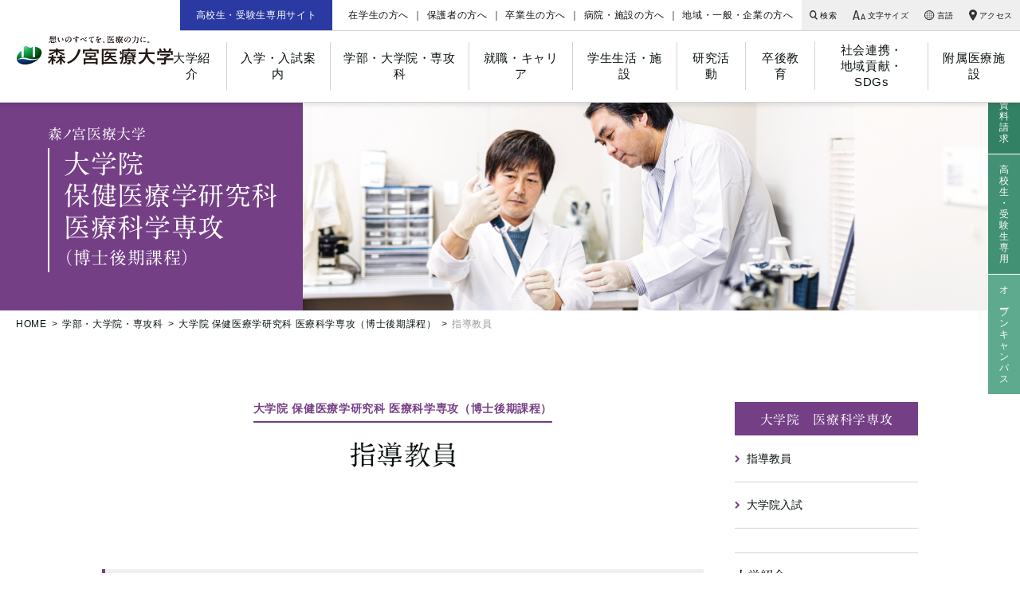

--- FILE ---
content_type: text/html; charset=UTF-8
request_url: https://www.morinomiya-u.ac.jp/faculty/daigakuin/iryokagaku/kyoin.html
body_size: 15425
content:
<!DOCTYPE html>
<html lang="ja">

	<head prefix="og: http://ogp.me/ns# fb: http://ogp.me/ns/fb# article: http://ogp.me/ns/article#">
		<meta charset="UTF-8">
		<meta name="viewport" content="width=device-width, initial-scale=1.0" id="viewport">
		<meta http-equiv="X-UA-Compatible" content="IE=edge">
		<meta name="format-detection" content="telephone=no">
		<meta name="google" content="nositelinkssearchbox">
				<!-- Google Tag Manager -->
<script>(function(w,d,s,l,i){w[l]=w[l]||[];w[l].push({'gtm.start':
  new Date().getTime(),event:'gtm.js'});var f=d.getElementsByTagName(s)[0],
  j=d.createElement(s),dl=l!='dataLayer'?'&l='+l:'';j.async=true;j.src=
  'https://www.googletagmanager.com/gtm.js?id='+i+dl;f.parentNode.insertBefore(j,f);
  })(window,document,'script','dataLayer','GTM-PSXCZNW');</script>
<!-- End Google Tag Manager -->
<title>指導教員　大学院 保健医療学研究科 医療科学専攻（博士後期課程）｜森ノ宮医療大学</title>
<meta name="description" content="3学部8学科（看護学部／看護学科、総合リハビリテーション学部／理学療法学科・作業療法学科・言語聴覚学科、医療技術学部／臨床検査学科・臨床工学科・診療放射線学科・鍼灸学科）と大学院3専攻、助産学専攻科を擁する医療系総合大学です。8学科が連携する実践的教育で、本物のチーム医療を実践できる人材を育成します。">
<meta name="keywords" content="森ノ宮医療大学,森ノ宮医療学園,医療大学,鍼灸,はりきゅう,理学療法,看護,臨床,森ノ宮,大阪,コスモスクエア,インテックス,ハイアット,ATC,咲洲">
<meta property="og:type" content="article">
<meta property="og:site_name" content="森ノ宮医療大学｜大阪の医療系総合大学でチーム医療を学ぶ">
<meta property="og:title" content="指導教員　大学院 保健医療学研究科 医療科学専攻（博士後期課程）">
<meta property="og:description" content="3学部8学科（看護学部／看護学科、総合リハビリテーション学部／理学療法学科・作業療法学科・言語聴覚学科、医療技術学部／臨床検査学科・臨床工学科・診療放射線学科・鍼灸学科）と大学院3専攻、助産学専攻科を擁する医療系総合大学です。8学科が連携する実践的教育で、本物のチーム医療を実践できる人材を育成します。">
<meta property="keywords" content="森ノ宮医療大学,森ノ宮医療学園,医療大学,鍼灸,はりきゅう,理学療法,看護,臨床,森ノ宮,大阪,コスモスクエア,インテックス,ハイアット,ATC,咲洲">
<meta property="og:url" content="https://www.morinomiya-u.ac.jp/faculty/daigakuin/iryokagaku/kyoin.html">
<meta property="og:image" content="http://www.morinomiya-u.ac.jp/common/img/ogp.png">
<meta property="og:locale" content="ja_JP">

<link href="/favicon.ico" rel="shortcut icon">
<link rel="stylesheet" href="https://maxcdn.bootstrapcdn.com/font-awesome/4.7.0/css/font-awesome.min.css">
<link rel="preconnect" href="https://fonts.googleapis.com">
<link rel="preconnect" href="https://fonts.gstatic.com" crossorigin>
<link href="https://fonts.googleapis.com/css2?family=Barlow:wght@400;500;700&family=Cardo:wght@400;700&family=Cinzel:wght@400;700&display=swap" rel="stylesheet">
<link rel="stylesheet" href="/js/lib.min.css">
<link rel="stylesheet" href="/js/lib/slick/slick.css">
<link rel="stylesheet" href="/js/lib/scroll-hint/scroll-hint.css">
<link rel="stylesheet" href="/js/lib/lightcase/css/lightcase.css">
<link rel="stylesheet" href="/css/style_renewal.css">
<link rel="stylesheet" href="https://maxst.icons8.com/vue-static/landings/line-awesome/line-awesome/1.3.0/css/line-awesome.min.css">
<meta name="google-site-verification" content="tWvB_xlfJKwBCs1m-AJAA2wiLG4GcEFe-9RtsiVHXdA">
<script type="text/javascript" src="//typesquare.com/3/tsst/script/ja/typesquare.js?66d5333dac8040ceb2b44696ac1e02e5" charset="utf-8"></script>	</head>

	<body class="faculty faculty-daigakuin-iryokagaku">
		<!-- Google Tag Manager (noscript) -->
<noscript><iframe src="https://www.googletagmanager.com/ns.html?id=GTM-PSXCZNW" height="0" width="0" style="display:none;visibility:hidden"></iframe></noscript>
<!-- End Google Tag Manager (noscript) -->
<header class="g-header">
  <div class="inner">
    <div class="g-header__logo"><a href="/"><img src="/img/logo01.svg" alt="森ノ宮医療大学"></a></div>
    <div class="sp-nav-btn"></div>
    <nav class="nav-wrap">
      <ul class="g-nav01">
        <li class="g-nav01__item">
          <a class="g-nav01__link" href="/guide/">大学紹介</a>
          <div class="g-nav__trigger"></div>
          <div class="g-nav__mega-menu g-nav__drawer">
            <div class="g-nav__inner">
              <div class="g-nav__label"><span>大学紹介</span></div>
              <ul class="g-nav02">
                <li class="g-nav02__item"><a class="g-nav02__link" href="/guide/tokutyou/shinka.html">本学の特長　<br class="d-none d-md-block">1.医療系総合大学</a></li>
                <li class="g-nav02__item"><a class="g-nav02__link" href="/guide/tokutyou/team.html">本学の特長　<br class="d-none d-md-block">2.チーム医療</a></li>
                <li class="g-nav02__item"><a class="g-nav02__link" href="/guide/tokutyou/tunagari.html">本学の特長　<br class="d-none d-md-block">3.医療機関との連携</a></li>
                <li class="g-nav02__item"><a class="g-nav02__link" href="/guide/tokutyou/kyoiku.html">本学の特長　<br class="d-none d-md-block">4.教育力</a></li>
                <li class="g-nav02__item"><a class="g-nav02__link" href="/guide/tokutyou/support.html">本学の特長　<br class="d-none d-md-block">5.サポート体制</a></li>
                <li class="g-nav02__item"><a class="g-nav02__link" href="/guide/tokutyou/campuslife.html">本学の特長　<br class="d-none d-md-block">6.キャンパスライフ</a></li>
                <li class="g-nav02__item"><a class="g-nav02__link" href="/guide/tokutyou/campus.html">本学の特長　<br class="d-none d-md-block">7.キャンパス</a></li>
                <li class="g-nav02__item"><a class="g-nav02__link" href="/guide/mind.html">建学の精神、<br class="d-none d-lg-block">学長ご挨拶</a></li>
                <li class="g-nav02__item"><a class="g-nav02__link" href="/guide/admissionpolicy.html">教育方針 <br class="d-none d-lg-block">アドミッション・ポリシー</a></li>
                <li class="g-nav02__item"><a class="g-nav02__link" href="/guide/curriculumpolicy.html">教育方針 <br class="d-none d-lg-block">カリキュラム・ポリシー</a></li>
                <li class="g-nav02__item"><a class="g-nav02__link" href="/guide/diplomapolicy.html">教育方針 <br class="d-none d-lg-block">ディプロマ・ポリシー</a></li>
                <li class="g-nav02__item"><a class="g-nav02__link" href="/guide/history.html">学園の歴史</a></li>
                <li class="g-nav02__item"><a class="g-nav02__link" href="/guide/organizational.html">学園組織図</a></li>
                <li class="g-nav02__item"><a class="g-nav02__link" href="/guide/certification.html">認証評価</a></li>
                <li class="g-nav02__item"><a class="g-nav02__link" href="/guide/selfinspection.html">教職課程の自己点検・評価</a></li>
                <li class="g-nav02__item"><a class="g-nav02__link" href="/guide/kouka.html">校歌</a></li>
                <li class="g-nav02__item"><a class="g-nav02__link" href="/info/publication.html">デジタルパンフ（刊行物のご紹介）</a></li>
                <li class="g-nav02__item"><a class="g-nav02__link" href="/guide/character.html">大学マスコットキャラクターのご紹介</a></li>
              </ul>
            </div>
          </div>
        </li>
        <!-- /大学紹介 -->
        <li class="g-nav01__item">
          <a class="g-nav01__link" href="/entrance/">入学・入試案内</a>
          <div class="g-nav__trigger"></div>
          <div class="g-nav__mega-menu g-nav__drawer">
            <div class="g-nav__inner">
              <div class="g-nav__label"><span>入学・入試案内</span></div>
              <ul class="g-nav02">
                <li class="g-nav02__item"><a class="g-nav02__link" href="/entrance/youkou.html">学部入試日程・概要</a></li>
                <li class="g-nav02__item"><a class="g-nav02__link" href="/entrance/sokuho.html">入試結果速報</a></li>
                <li class="g-nav02__item"><a class="g-nav02__link" href="/info/suji/kako.html">過去入学試験結果</a></li>
                <li class="g-nav02__item"><a class="g-nav02__link" href="/entrance/ex_pickup.html">2026年度入学選抜<br>ここに注目！</a></li>
                <li class="g-nav02__item"><a class="g-nav02__link" href="/entrance/ao.html">総合型選抜<br>【学習成果重視型】</a></li>
                <li class="g-nav02__item"><a class="g-nav02__link" href="/entrance/sports_ao.html">総合型選抜<br>【スポーツ実績重視型】</a></li>
                <li class="g-nav02__item"><a class="g-nav02__link" href="/entrance/koubo.html">公募推薦選抜<br>【自己推薦型】Ⅰ期・Ⅱ期</a></li>
                <li class="g-nav02__item"><a class="g-nav02__link" href="/entrance/ippan.html">一般選抜<br>【前期・後期】</a></li>
                <li class="g-nav02__item"><a class="g-nav02__link" href="/entrance/kyotsu_gakuryoku.html">大学入学共通テスト利用選抜<br>Ⅰ期・Ⅱ期</a></li>
                <li class="g-nav02__item"><a class="g-nav02__link" href="/entrance/shakai.html">社会人選抜</a></li>
                <li class="g-nav02__item"><a class="g-nav02__link" href="/entrance/suisen.html">指定校推薦選抜</a></li>
                <li class="g-nav02__item"><a class="g-nav02__link" href="/port/starter_guide/">入試スターターガイド</a></li>
                <li class="g-nav02__item"><a class="g-nav02__link" href="/entrance/web_apply/">WEB出願サイト/入学試験要項</a></li>
                <li class="g-nav02__item"><a class="g-nav02__link" href="/entrance/expenses.html">学費</a></li>
                <li class="g-nav02__item"><a class="g-nav02__link" href="/entrance/studentship.html">奨学金・教育ローン</a></li>
                <li class="g-nav02__item"><a class="g-nav02__link" href="/entrance/daigakuin.html">大学院入試 保健医療学専攻<br>（修士課程）</a></li>
                <li class="g-nav02__item"><a class="g-nav02__link" href="/entrance/iryokagaku.html">大学院入試 医療科学専攻<br>（博士後期課程）</a></li>
                <li class="g-nav02__item"><a class="g-nav02__link" href="/entrance/in_kango.html">大学院入試 看護学専攻<br>（博士前期課程）</a></li>
                <li class="g-nav02__item"><a class="g-nav02__link" href="/entrance/in_kango_koki.html">大学院入試 看護学専攻<br>（博士後期課程）</a></li>
                <li class="g-nav02__item"><a class="g-nav02__link" href="/entrance/senkou.html">専攻科入試</a></li>
                <li class="g-nav02__item"><a class="g-nav02__link" href="/entrance/teacher.html">高校教員対象説明会</a></li>
              </ul>
            </div>
          </div>
        </li>
        <!-- /入学・入試案内 -->
        <li class="g-nav01__item">
          <a class="g-nav01__link" href="/faculty/">学部・大学院・専攻科</a>
          <div class="g-nav__trigger"></div>
          <div class="g-nav__mega-menu g-nav__drawer">
            <div class="g-nav__inner">
              <div class="g-nav__label"><span>学部・大学院・専攻科</span></div>
              <ul class="g-nav2">
                <li class="g-nav2__item col1">
                  <a class="g-nav2__link" href="/faculty/nursing/">看護学部</a>
                </li>
                <li class="g-nav2__item col2">
                  <a class="g-nav2__link" href="/faculty/kango/">看護学科</a>
                  <div class="g-nav__trigger"></div>
                  <ul class="g-nav03 g-nav__drawer">
                    <li class="g-nav03__item"><a class="g-nav03__link" href="/faculty/kango/">看護学科について／学びガイド</a></li>
                    <li class="g-nav03__item"><a class="g-nav03__link" href="/faculty/kango/curriculum.html">カリキュラム紹介</a></li>
                    <li class="g-nav03__item"><a class="g-nav03__link" href="/faculty/kango/facility.html">施設・研究設備</a></li>
                    <li class="g-nav03__item"><a class="g-nav03__link" href="/faculty/kango/jishu.html">実習・実習先紹介</a></li>
                    <li class="g-nav03__item"><a class="g-nav03__link" href="/guide/kyoin.php#anc01">教員データベース</a></li>
                    <li class="g-nav03__item"><a class="g-nav03__link" href="/faculty/kango/shinro.html">国家試験合格率／卒業後の進路・就職実績</a></li>
                  </ul>
                </li>
                <li class="g-nav2__item col3">
                  <a class="g-nav2__link" href="/faculty/rehabilitation/">総合リハビリテーション学部</a>
                </li>
                <li class="g-nav2__item col4">
                  <a class="g-nav2__link" href="/faculty/rigaku/">理学療法学科</a>
                  <div class="g-nav__trigger"></div>
                  <ul class="g-nav03 g-nav__drawer">
                    <li class="g-nav03__item"><a class="g-nav03__link" href="/faculty/rigaku/">理学療法学科について／学びガイド</a></li>
                    <li class="g-nav03__item"><a class="g-nav03__link" href="/faculty/rigaku/curriculum.html">カリキュラム紹介</a></li>
                    <li class="g-nav03__item"><a class="g-nav03__link" href="/faculty/rigaku/facility.html">施設・研究設備</a></li>
                    <li class="g-nav03__item"><a class="g-nav03__link" href="/faculty/rigaku/jishu.html">実習・実習先紹介</a></li>
                    <li class="g-nav03__item"><a class="g-nav03__link" href="/guide/kyoin.php#anc02">教員データベース</a></li>
                    <li class="g-nav03__item"><a class="g-nav03__link" href="/faculty/rigaku/shinro.html">国家試験合格率／卒業後の進路・就職実績</a></li>
                  </ul>
                </li>
                <li class="g-nav2__item col5">
                  <a class="g-nav2__link" href="/faculty/sagyou/">作業療法学科</a>
                  <div class="g-nav__trigger"></div>
                  <ul class="g-nav03 g-nav__drawer">
                    <li class="g-nav03__item"><a class="g-nav03__link" href="/faculty/sagyou/">作業療法学科について／学びガイド</a></li>
                    <li class="g-nav03__item"><a class="g-nav03__link" href="/faculty/sagyou/curriculum.html">カリキュラム紹介</a></li>
                    <li class="g-nav03__item"><a class="g-nav03__link" href="/faculty/sagyou/facility.html">施設・研究設備</a></li>
                    <li class="g-nav03__item"><a class="g-nav03__link" href="/faculty/sagyou/jishu.html">実習・実習先紹介</a></li>
                    <li class="g-nav03__item"><a class="g-nav03__link" href="/guide/kyoin.php#anc03">教員データベース</a></li>
                    <li class="g-nav03__item"><a class="g-nav03__link" href="/faculty/sagyou/shinro.html">国家試験合格率／卒業後の進路・就職実績</a></li>
                  </ul>
                </li>
                <li class="g-nav2__item col6"><a class="g-nav2__link" href="/faculty/gengo/">【NEW】言語聴覚学科<br>(2024年4月開設)</a></li>
                <li class="g-nav2__item col7">
                  <a class="g-nav2__link" href="/faculty/medical/">医療技術学部</a>
                </li>
                <li class="g-nav2__item col8">
                  <a class="g-nav2__link" href="/faculty/rinshou/">臨床検査学科</a>
                  <div class="g-nav__trigger"></div>
                  <ul class="g-nav03 g-nav__drawer">
                    <li class="g-nav03__item"><a class="g-nav03__link" href="/faculty/rinshou/">臨床検査学科について／学びガイド</a></li>
                    <li class="g-nav03__item"><a class="g-nav03__link" href="/faculty/rinshou/curriculum.html">カリキュラム紹介</a></li>
                    <li class="g-nav03__item"><a class="g-nav03__link" href="/faculty/rinshou/facility.html">施設・研究設備</a></li>
                    <li class="g-nav03__item"><a class="g-nav03__link" href="/faculty/rinshou/jishu.html">実習・実習先紹介</a></li>
                    <li class="g-nav03__item"><a class="g-nav03__link" href="/guide/kyoin.php#anc04">教員データベース</a></li>
                    <li class="g-nav03__item"><a class="g-nav03__link" href="/faculty/rinshou/shinro.html">国家試験合格率／卒業後の進路・就職実績</a></li>
                  </ul>
                </li>
                <li class="g-nav2__item col9">
                  <a class="g-nav2__link" href="/faculty/kougaku/">臨床工学科</a>
                  <div class="g-nav__trigger"></div>
                  <ul class="g-nav03 g-nav__drawer">
                    <li class="g-nav03__item"><a class="g-nav03__link" href="/faculty/kougaku/">臨床工学科について／学びガイド</a></li>
                    <li class="g-nav03__item"><a class="g-nav03__link" href="/faculty/kougaku/curriculum.html">カリキュラム紹介</a></li>
                    <li class="g-nav03__item"><a class="g-nav03__link" href="/faculty/kougaku/facility.html">施設・研究設備</a></li>
                    <li class="g-nav03__item"><a class="g-nav03__link" href="/faculty/kougaku/jishu.html">実習・実習先紹介</a></li>
                    <li class="g-nav03__item"><a class="g-nav03__link" href="/guide/kyoin.php#anc05">教員データベース</a></li>
                    <li class="g-nav03__item"><a class="g-nav03__link" href="/faculty/kougaku/shinro.html">国家試験合格率／卒業後の進路・就職実績</a></li>
                  </ul>
                </li>
                <li class="g-nav2__item col10">
                  <a class="g-nav2__link" href="/faculty/shinryou/">診療放射線学科</a>
                  <div class="g-nav__trigger"></div>
                  <ul class="g-nav03 g-nav__drawer">
                    <li class="g-nav03__item"><a class="g-nav03__link" href="/faculty/shinryou/">診療放射線学科について／学びガイド</a></li>
                    <li class="g-nav03__item"><a class="g-nav03__link" href="/faculty/shinryou/curriculum.html">カリキュラム紹介</a></li>
                    <li class="g-nav03__item"><a class="g-nav03__link" href="/faculty/shinryou/facility.html">施設・研究設備</a></li>
                    <li class="g-nav03__item"><a class="g-nav03__link" href="/faculty/shinryou/jishu.html">実習・実習先紹介</a></li>
                    <li class="g-nav03__item"><a class="g-nav03__link" href="/guide/kyoin.php#anc06">教員データベース</a></li>
                    <li class="g-nav03__item"><a class="g-nav03__link" href="/faculty/shinryou/shinro.html">国家試験合格率／卒業後の進路・就職実績</a></li>
                  </ul>
                </li>
                <li class="g-nav2__item col11">
                  <a class="g-nav2__link" href="/faculty/shinkyu/">鍼灸学科</a>
                  <div class="g-nav__trigger"></div>
                  <ul class="g-nav03 g-nav__drawer">
                    <li class="g-nav03__item"><a class="g-nav03__link" href="/faculty/shinkyu/">鍼灸学科について／学びガイド</a></li>
                    <li class="g-nav03__item"><a class="g-nav03__link" href="/faculty/shinkyu/study.html">学びの特長</a></li>
                    <li class="g-nav03__item"><a class="g-nav03__link" href="/faculty/shinkyu/sports.html">スポーツ特修コース</a></li>
                    <li class="g-nav03__item"><a class="g-nav03__link" href="/faculty/shinkyu/curriculum.html">カリキュラム紹介</a></li>
                    <li class="g-nav03__item"><a class="g-nav03__link" href="/faculty/shinkyu/facility.html">施設・研究設備</a></li>
                    <li class="g-nav03__item"><a class="g-nav03__link" href="/faculty/shinkyu/jishu.html">実習・実習先紹介</a></li>
                    <li class="g-nav03__item"><a class="g-nav03__link" href="/guide/kyoin.php#anc07">教員データベース</a></li>
                    <li class="g-nav03__item"><a class="g-nav03__link" href="/faculty/shinkyu/shinro.html">国家試験合格率／卒業後の進路・就職実績</a></li>
                  </ul>
                </li>

                <li class="g-nav2__item col18"><a class="g-nav2__link" href="/faculty/study.html">共通カリキュラム</a></li>
                <li class="g-nav2__item col19">
                  <a class="g-nav2__link" href="/faculty/daigakuin/">大学院 保健医療学研究科</a>
                </li>
                <li class="g-nav2__item col12">
                  <a class="g-nav2__link" href="/faculty/daigakuin/hokeniryo/">【大学院】保健医療学専攻<br>(修士課程)</a>
                  <div class="g-nav__trigger"></div>
                  <ul class="g-nav03 g-nav__drawer">
                    <li class="g-nav03__item"><a class="g-nav03__link" href="/faculty/daigakuin/hokeniryo/kyoin.html">指導教員</a></li>
                    <li class="g-nav03__item"><a class="g-nav03__link" href="/entrance/daigakuin.html">大学院入試</a></li>
                  </ul>
                </li>
                <li class="g-nav2__item col13">
                  <a class="g-nav2__link" href="/faculty/daigakuin/iryokagaku/">【大学院】医療科学専攻<br>(博士後期課程)</a>
                  <div class="g-nav__trigger"></div>
                  <ul class="g-nav03 g-nav__drawer">
                    <li class="g-nav03__item"><a class="g-nav03__link" href="/faculty/daigakuin/iryokagaku/kyoin.html">指導教員</a></li>
                    <li class="g-nav03__item"><a class="g-nav03__link" href="/entrance/iryokagaku.html">大学院入試</a></li>
                  </ul>
                </li>
                <li class="g-nav2__item col14">
                  <a class="g-nav2__link" href="/faculty/daigakuin/kangogaku/">【大学院】看護学専攻<br>(博士前期課程)</a>
                  <div class="g-nav__trigger"></div>
                  <ul class="g-nav03 g-nav__drawer">
                    <li class="g-nav03__item"><a class="g-nav03__link" href="/faculty/daigakuin/kangogaku/kyoin.html">指導教員</a></li>
                    <li class="g-nav03__item"><a class="g-nav03__link" href="/entrance/in_kango.html">大学院入試</a></li>
                  </ul>
                </li>
                <!-- <li class="g-nav02__item">
                  <a class="g-nav02__link" href="/faculty/daigakuin/kangogakunp/">【大学院】看護学専攻<br>(博士前期課程/NPコース)</a>
                  <div class="g-nav__trigger"></div>
                  <ul class="g-nav03 g-nav__drawer">
                    <li class="g-nav03__item"><a class="g-nav03__link" href="/faculty/daigakuin/kangogakunp/kyoin.html">指導教員</a></li>
                    <li class="g-nav03__item"><a class="g-nav03__link" href="/entrance/in_kango.html">大学院入試</a></li>
                  </ul>
                </li> -->
                <li class="g-nav2__item col15">
                  <a class="g-nav2__link g-nav2__link" href="/faculty/daigakuin/kangogakukoki/">【大学院】看護学専攻<br>(博士後期課程)</a>
                  <div class="g-nav__trigger"></div>
                  <ul class="g-nav03 g-nav__drawer">
                    <!-- <li class="g-nav03__item"><a class="g-nav03__link" href="/faculty/daigakuin/kangogaku/kyoin.html">指導教員</a></li> -->
                    <li class="g-nav03__item"><a class="g-nav03__link" href="/entrance/in_kango_koki.html">大学院入試</a></li>
                  </ul>
                </li>
                <li class="g-nav2__item col16">
                  <a class="g-nav2__link" href="/faculty/josangaku/">【専攻科】助産学専攻科</a>
                  <div class="g-nav__trigger"></div>
                  <ul class="g-nav03 g-nav__drawer">
                    <li class="g-nav03__item"><a class="g-nav03__link" href="/faculty/josangaku/labo.html">施設・研究設備</a></li>
                    <li class="g-nav03__item"><a class="g-nav03__link" href="/guide/kyoin.php#anc11">教員データベース</a></li>
                    <li class="g-nav03__item"><a class="g-nav03__link" href="/faculty/josangaku/shinro.html">卒業後の進路・就職実績</a></li>
                    <li class="g-nav03__item"><a class="g-nav03__link" href="/entrance/senkou.html">専攻科入試</a></li>
                    <li class="g-nav03__item"><a class="g-nav03__link" href="/faculty/josangaku/benefits.html">専門実践教育訓練給付金のご案内</a></li>
                  </ul>
                </li>
              </ul>
            </div>
          </div>
        </li>
        <!-- /学部・大学院・専攻科 -->
        <li class="g-nav01__item">
          <a class="g-nav01__link" href="/career/">就職・キャリア</a>
          <div class="g-nav__trigger"></div>
          <div class="g-nav__mega-menu g-nav__drawer">
            <div class="g-nav__inner">
              <div class="g-nav__label"><span>就職・キャリア</span></div>
              <ul class="g-nav02">
                <li class="g-nav02__item"><a class="g-nav02__link" href="/career/career.html">キャリアサポート</a></li>
                <li class="g-nav02__item"><a class="g-nav02__link" href="/career/flow.html">就職内定者インタビュー</a></li>
                <li class="g-nav02__item"><a class="g-nav02__link" href="/career/shinro.html">卒業後の進路について</a></li>
                <li class="g-nav02__item"><a class="g-nav02__link" href="/career/shiken.html">各学科の国家試験対策</a></li>
              </ul>
            </div>
          </div>
        </li>
        <!-- /就職・キャリア -->
        <li class="g-nav01__item">
          <a class="g-nav01__link" href="/campus/">学生生活・施設</a>
          <div class="g-nav__trigger"></div>
          <div class="g-nav__mega-menu g-nav__drawer">
            <div class="g-nav__inner">
              <div class="g-nav__label"><span>学生生活・施設</span></div>
              <ul class="g-nav02">
                <li class="g-nav02__item"><a class="g-nav02__link" href="/campus/gakusei.html">トリプルサポート</a></li>
                <!-- <li class="g-nav02__item">
                  <a class="g-nav02__link" href="/campus/career.html">キャリアサポート</a>
                  <div class="g-nav__trigger"></div>
                  <ul class="g-nav03 g-nav__drawer">
                    <li class="g-nav03__item"><a class="g-nav03__link" href="/campus/flow.html">内定者インタビュー</a></li>
                    <li class="g-nav03__item"><a class="g-nav03__link" href="/campus/shinro.html">卒業後の進路</a></li>
                    <li class="g-nav03__item"><a class="g-nav03__link" href="/campus/shiken.html">各学科の国家試験対策</a></li>
                  </ul>
                </li> -->
                <li class="g-nav02__item"><a class="g-nav02__link" href="/campus/fukuri.html">健康管理サポート</a></li>
                <li class="g-nav02__item"><a class="g-nav02__link" href="/campus/mansion.html">下宿・マンション紹介</a></li>
                <!-- <li class="g-nav02__item"><a class="g-nav02__link" href="/after_graduation/">卒後教育・サポート</a></li> -->
                <li class="g-nav02__item"><a class="g-nav02__link" href="/campus/schedule.html">年間スケジュール</a></li>
                <li class="g-nav02__item"><a class="g-nav02__link" href="/campus/map.html">キャンパスマップ・施設紹介</a></li>
                <li class="g-nav02__item"><a class="g-nav02__link" href="/campus/club.html">クラブ・サークル紹介</a></li>
                <li class="g-nav02__item"><a class="g-nav02__link" href="/campus/library.html">図書館</a></li>
                <li class="g-nav02__item"><a class="g-nav02__link" href="/campus/medicafe.html">学生食堂・カフェ</a></li>
                <li class="g-nav02__item"><a class="g-nav02__link" href="/campus/koyukai.html">森ノ宮医療学園校友会</a></li>
              </ul>
            </div>
          </div>
        </li>
        <!-- /サポートプログラム・施設紹介 -->
        <li class="g-nav01__item">
          <a class="g-nav01__link" href="/research/">研究活動</a>
          <div class="g-nav__trigger"></div>
          <div class="g-nav__mega-menu g-nav__drawer">
            <div class="g-nav__inner">
              <div class="g-nav__label"><span>研究活動</span></div>
              <ul class="g-nav02">
                <li class="g-nav02__item"><a class="g-nav02__link" href="/research/kenkyu_shien/fusei_boushi.html">研究活動および研究費の不正防止への取り組み</a></li>
                <li class="g-nav02__item"><a class="g-nav02__link" href="/research/kenkyu_shien/">本学の研究支援</a></li>
                <li class="g-nav02__item"><a class="g-nav02__link" href="/guide/kyoin.php">教員データベース</a></li>
                <li class="g-nav02__item"><a class="g-nav02__link" href="/research/kenkyu/">研究活動</a></li>
                <li class="g-nav02__item"><a class="g-nav02__link" href="/research/kenkyu/in_focus.html">in Focus</a></li>
                <li class="g-nav02__item"><a class="g-nav02__link" href="/mincl/">インクルーシブ医科学研究所</a></li>
              </ul>
            </div>
          </div>
        </li>
        <!-- /研究活動 -->
        <li class="g-nav01__item">
          <a class="g-nav01__link" href="/after_graduation/">卒後教育</a>
        </li>
        <!-- /卒後教育 -->
        <li class="g-nav01__item">
          <a class="g-nav01__link g-nav01__link--small" href="/social_local/">社会連携・<br class="d-none d-lg-inline">地域貢献・SDGs</a>
          <div class="g-nav__trigger"></div>
          <div class="g-nav__mega-menu g-nav__drawer">
            <div class="g-nav__inner">
              <div class="g-nav__label"><span>社会連携・地域貢献</span></div>
              <ul class="g-nav02">
                <li class="g-nav02__item"><a class="g-nav02__link" href="/social_local/local.html">地域連携事業・公開講座・生涯学習</a></li>
                <li class="g-nav02__item"><a class="g-nav02__link" href="/social_local/social.html">連携協定</a></li>
                <!-- <li class="g-nav02__item"><a class="g-nav02__link" href="/social_local/vaccine_shokuiki.html">新型コロナワクチン職域接種の取り組み</a></li> -->
              </ul>
            </div>
          </div>
        </li>
        <!-- /社会連携・地域貢献 -->
        <li class="g-nav01__item">
          <a class="g-nav01__link" href="/institution/">附属医療施設</a>
          <div class="g-nav__trigger"></div>
          <div class="g-nav__mega-menu g-nav__drawer">
            <div class="g-nav__inner">
              <div class="g-nav__label"><span>附属医療施設</span></div>
              <ul class="g-nav02">
                <li class="g-nav02__item"><a class="g-nav02__link" href="https://www.morinomiya-u.ac.jp/osakabay-clinic/">附属クリニック</a></li>
                <li class="g-nav02__item"><a class="g-nav02__link" href="/institution/cosmos.html">附属鍼灸臨床センター</a></li>
              </ul>
            </div>
          </div>
        </li>
        <!-- /附属医療施設 -->
      </ul>
      <!-- /.g-nav01 -->
      <div class="g-header__utility">
        <div class="g-header__btn"><a class="btn-item" href="/port/">高校生・受験生専用サイト</a></div>
        <ul class="sub-nav01">
          <li class="sub-nav01__item"><a class="sub-nav01__link" href="/for_student/">在学生の方へ</a></li>
          <li class="sub-nav01__item"><a class="sub-nav01__link" href="/for_guardian/">保護者の方へ</a></li>
          <li class="sub-nav01__item"><a class="sub-nav01__link" href="/for_graduate/">卒業生の方へ</a></li>
          <li class="sub-nav01__item"><a class="sub-nav01__link" href="/for_medical_institution/">病院・施設の方へ</a></li>
          <li class="sub-nav01__item w-100per"><a class="sub-nav01__link" href="/for_local-people/">地域・一般・企業の方へ</a></li>
        </ul>
        <!-- /.sub-nav01 -->
        <ul class="sub-nav02">
          <li class="sub-nav02__item sub-nav02__item_doc ml-0 c-sp"><a class="sub-nav02__link" href="/document/">資料請求</a></li>
          <li class="sub-nav02__item"><a class="sub-nav02__link" href="/guide/access.html">
              <svg id="アイコン_マップ" xmlns="http://www.w3.org/2000/svg" width="9.925" height="14.612" viewBox="0 0 9.925 14.612">
                <path id="パス_763" data-name="パス 763" d="M4.963,14.612c.236,0,4.961-6.909,4.961-9.649A4.962,4.962,0,1,0,0,4.961C0,7.7,4.727,14.612,4.963,14.612Zm-1.9-9.651a1.9,1.9,0,1,1,1.9,1.9A1.9,1.9,0,0,1,3.065,4.961Z" fill="#333" />
              </svg>
              <span class="sub-nav02__txt"><span class="d-md-none">交通アクセス</span><span class="d-none d-md-inline">アクセス</span></span>
            </a></li>
          <li class="sub-nav02__item"><a class="sub-nav02__link" href="/english/pdf/en.pdf" target="_blank" rel="noopener">
              <svg id="グループ_6654" data-name="グループ 6654" xmlns="http://www.w3.org/2000/svg" xmlns:xlink="http://www.w3.org/1999/xlink" width="13" height="13" viewBox="0 0 13 13">
                <defs>
                  <clipPath id="clip-path">
                    <rect id="長方形_2956" data-name="長方形 2956" width="13" height="13" fill="none" />
                  </clipPath>
                </defs>
                <g id="グループ_6653" data-name="グループ 6653" clip-path="url(#clip-path)">
                  <path id="パス_8885" data-name="パス 8885"
                    d="M11.082,2.529q-.109-.152-.23-.3a6.126,6.126,0,0,0-9.455,0q-.121.146-.23.3a6.125,6.125,0,0,0,.006,7.2c.075.1.153.2.236.3a6.125,6.125,0,0,0,9.447-.019c.082-.1.161-.2.234-.3a6.124,6.124,0,0,0-.008-7.183m.2,3.4H9.229a9.138,9.138,0,0,0-.3-2.182A6.752,6.752,0,0,0,10.312,3.1a5.129,5.129,0,0,1,.972,2.83M6.316,1C7.21,1.126,8,2.106,8.452,3.5a8.473,8.473,0,0,1-2.136.313ZM5.933,1V3.811A8.463,8.463,0,0,1,3.8,3.5C4.248,2.106,5.039,1.126,5.933,1m0,3.19V5.933H3.4a8.714,8.714,0,0,1,.287-2.07,8.792,8.792,0,0,0,2.244.33m0,2.122V8.055a8.842,8.842,0,0,0-2.242.337A8.722,8.722,0,0,1,3.4,6.315Zm0,2.122v2.808c-.892-.124-1.682-1.1-2.134-2.486a8.462,8.462,0,0,1,2.134-.321m.383,2.808V8.436a8.434,8.434,0,0,1,2.138.308c-.451,1.395-1.243,2.377-2.138,2.5m0-3.192V6.315h2.53a8.745,8.745,0,0,1-.285,2.062,8.769,8.769,0,0,0-2.246-.324m0-2.121V4.193a8.786,8.786,0,0,0,2.244-.33,8.732,8.732,0,0,1,.287,2.07ZM10.079,2.8a6.387,6.387,0,0,1-1.258.581A4.884,4.884,0,0,0,7.448,1.13,5.156,5.156,0,0,1,10.079,2.8M4.8,1.131A4.885,4.885,0,0,0,3.427,3.384,6.374,6.374,0,0,1,2.17,2.8,5.156,5.156,0,0,1,4.8,1.131M1.937,3.1a6.747,6.747,0,0,0,1.382.647,9.125,9.125,0,0,0-.3,2.183H.965A5.131,5.131,0,0,1,1.937,3.1M.965,6.315H3.02a9.115,9.115,0,0,0,.3,2.19,6.788,6.788,0,0,0-1.378.647A5.127,5.127,0,0,1,.965,6.315M2.18,9.455a6.445,6.445,0,0,1,1.251-.581A4.872,4.872,0,0,0,4.8,11.119,5.157,5.157,0,0,1,2.18,9.455m5.266,1.664A4.885,4.885,0,0,0,8.823,8.857a6.353,6.353,0,0,1,1.261.581,5.169,5.169,0,0,1-2.639,1.681M10.32,9.137A6.722,6.722,0,0,0,8.932,8.49a9.123,9.123,0,0,0,.3-2.174h2.056a5.127,5.127,0,0,1-.965,2.822"
                    transform="translate(0 0)" fill="#333" />
                </g>
              </svg>
              <span class="sub-nav02__txt">言語</span>
            </a></li>
          <li class="sub-nav02__item d-none d-md-block fz-btn">
            <a class="sub-nav02__link" href="javascript:void(0);" id="FontSize-m">
              <svg xmlns="http://www.w3.org/2000/svg" width="16.054" height="11.666" viewBox="0 0 16.054 11.666">
                <g id="グループ_6574" data-name="グループ 6574" transform="translate(-1220.912 -602.4)">
                  <path id="パス_8864" data-name="パス 8864" d="M2.333-.934a.183.183,0,0,1-.188-.133l-.563-1.95a.062.062,0,0,0-.063-.05H-2.873a.062.062,0,0,0-.063.05L-3.5-1.067a.183.183,0,0,1-.188.133H-4.952q-.172,0-.125-.183l3.424-11.35a.183.183,0,0,1,.188-.133H.1a.183.183,0,0,1,.188.133L3.74-1.117l.016.067q0,.117-.141.117ZM-2.545-4.417a.048.048,0,0,0,.008.058.073.073,0,0,0,.055.025h3.6a.073.073,0,0,0,.055-.025.048.048,0,0,0,.008-.058L-.638-10.6a.05.05,0,0,0-.047-.033.05.05,0,0,0-.047.033Z" transform="translate(1226 615)" fill="#333" />
                  <path id="パス_8863" data-name="パス 8863" d="M1.555-1.1a.122.122,0,0,1-.125-.083L1.055-2.407a.041.041,0,0,0-.042-.031H-1.915a.041.041,0,0,0-.042.031l-.375,1.219a.122.122,0,0,1-.125.083H-3.3q-.115,0-.083-.115l2.283-7.1A.122.122,0,0,1-.977-8.4H.065a.122.122,0,0,1,.125.083l2.3,7.1.01.042q0,.073-.094.073ZM-1.7-3.283a.029.029,0,0,0,.005.036.05.05,0,0,0,.036.016h2.4a.05.05,0,0,0,.036-.016.029.029,0,0,0,.005-.036L-.425-7.149A.033.033,0,0,0-.456-7.17a.033.033,0,0,0-.031.021Z" transform="translate(1234.463 615.171)" fill="#333" />
                </g>
              </svg>
              <span class="sub-nav02__txt">文字サイズ</span>
            </a>
            <a class="sub-nav02__link" href="javascript:void(0);" id="FontSize-l">
              <svg xmlns="http://www.w3.org/2000/svg" width="16.054" height="11.666" viewBox="0 0 16.054 11.666">
                <g id="グループ_6574" data-name="グループ 6574" transform="translate(-1220.912 -602.4)">
                  <path id="パス_8864" data-name="パス 8864" d="M2.333-.934a.183.183,0,0,1-.188-.133l-.563-1.95a.062.062,0,0,0-.063-.05H-2.873a.062.062,0,0,0-.063.05L-3.5-1.067a.183.183,0,0,1-.188.133H-4.952q-.172,0-.125-.183l3.424-11.35a.183.183,0,0,1,.188-.133H.1a.183.183,0,0,1,.188.133L3.74-1.117l.016.067q0,.117-.141.117ZM-2.545-4.417a.048.048,0,0,0,.008.058.073.073,0,0,0,.055.025h3.6a.073.073,0,0,0,.055-.025.048.048,0,0,0,.008-.058L-.638-10.6a.05.05,0,0,0-.047-.033.05.05,0,0,0-.047.033Z" transform="translate(1226 615)" fill="#333" />
                  <path id="パス_8863" data-name="パス 8863" d="M1.555-1.1a.122.122,0,0,1-.125-.083L1.055-2.407a.041.041,0,0,0-.042-.031H-1.915a.041.041,0,0,0-.042.031l-.375,1.219a.122.122,0,0,1-.125.083H-3.3q-.115,0-.083-.115l2.283-7.1A.122.122,0,0,1-.977-8.4H.065a.122.122,0,0,1,.125.083l2.3,7.1.01.042q0,.073-.094.073ZM-1.7-3.283a.029.029,0,0,0,.005.036.05.05,0,0,0,.036.016h2.4a.05.05,0,0,0,.036-.016.029.029,0,0,0,.005-.036L-.425-7.149A.033.033,0,0,0-.456-7.17a.033.033,0,0,0-.031.021Z" transform="translate(1234.463 615.171)" fill="#333" />
                </g>
              </svg>
              <span class="sub-nav02__txt">文字サイズ</span>
            </a>
          </li>
          <li class="sub-nav02__item d-none d-md-block"><a class="sub-nav02__link sub-nav02__link_search" href="javascript:void(0);">
              <svg xmlns="http://www.w3.org/2000/svg" width="10.879" height="11.333" viewBox="0 0 10.879 11.333">
                <g id="アイコン_虫眼鏡" transform="translate(0 0)">
                  <path id="パス_450" data-name="パス 450" d="M911.242,44.177a4.543,4.543,0,0,1-3.22-1.329h0a4.57,4.57,0,1,1,3.22,1.329Zm-2.18-2.371a3.09,3.09,0,1,0-.905-2.183,3.1,3.1,0,0,0,.905,2.183Z" transform="translate(-906.685 -35.056)" fill="#333" />
                  <rect id="長方形_325" data-name="長方形 325" width="1.558" height="4.957" transform="matrix(0.707, -0.708, 0.708, 0.707, 6.27, 7.832)" fill="#333" />
                </g>
              </svg>
              <span class="sub-nav02__txt">検索</span>
            </a></li>
        </ul>
        <!-- /.sub-nav02 -->
        <form class="site-search" action="/search.html" method="get">
          <div class="site-search__inner">
            <div class="site-search__label">サイト内検索</div>
            <input class="site-search__txt" id="form" type="text" name="q" maxlength="255" value="" placeholder="SEARCH">
            <input type="hidden" name="ie" value="UTF-8">
            <input type="hidden" name="oe" value="UTF-8">
            <input type="hidden" name="hl" value="ja">
            <input type="hidden" name="domains" value="http://www.morinomiya-u.ac.jp/">
            <input type="hidden" name="sitesearch" value="http://www.morinomiya-u.ac.jp/" checked="">
            <button class="site-search__btn" type="submit">検索</button>
          </div>
        </form>
      </div>
      <!-- .g-header__utility -->
    </nav>
  </div>
</header>
<!-- /.g-header -->
		<div class="mv-area03">
			<div class="mv-area03__inner">
        <p class="mv-area03__ttl-label">森ノ宮医療大学</p>
				<h1 class="mv-area03__ttl"><span class="ttl-en">GRADUATE SCHOOL OF HEALTH SCIENCES <br>DOCTORAL COURSE OF MEDICAL SCIENCES</span><span class="ttl-jp -small">大学院<br>保健医療学研究科 <br>医療科学専攻<small>（博士後期課程）</small></span></h1>
			</div>
			<div class="mv-area03__img"></div>
		</div>
		<!-- / .mv-area03 -->

		<div class="breadcrumb container-fluid">
			<ul class="breadcrumb__list">
				<li class="breadcrumb__item"><a href="/">HOME</a></li>
				<li class="breadcrumb__item"><a href="/faculty/">学部・大学院・専攻科</a></li>
				<li class="breadcrumb__item"><a href="/faculty/daigakuin/iryokagaku/">大学院 保健医療学研究科 医療科学専攻（博士後期課程）</a></li>
				<li class="breadcrumb__item">指導教員</li>
			</ul>
		</div>
		<!-- / .breadcrumb -->

		<div class="contents contents_sub-page container-fluid">
			<div class="inner">
				<main class="main">
					<h1 class="ttl__style_12 color__sub8">
						<span class="ttl-label"><span class="ttl-in">大学院 保健医療学研究科 医療科学専攻（博士後期課程）</span></span>
						<span class="ttl-jp">指導教員</span>
						<span class="ttl-en">PROFESSORS</span>
					</h1>

					<h2 class="ttl__style_2 color__sub8"><span class="ttl-in">指導教員</span></h2>
					
					<section>
                    <div class="row mb-40">
                        <div class="col-md-9">
                            <h3 class="ttl__style_2 color__sub8 bgc_tra">
                                <span class="ff__mincho color__black"><span class="fz__large">五十嵐 淳介</span> <small>教授</small></span><br><small class="fz__bold ff__gothic color__black">保健医療学研究科 研究科長</small></h3>
                            <dl>
                                <dt class="fz__bold color__sub8">研究分野</dt>
                                <dd>循環生理学、細胞生理学、分子薬理学、内科学</dd>
                                <dt class="fz__bold color__sub8">研究指導内容</dt>
                                <dd>血管新生の調節を介した循環器疾患新規治療法の開発。具体的には①受容体情報伝達機構の解析②新規化合物の作出と作用の解析③病態モデルにおける検討。</dd>
                            </dl>
                            <div class="link__style_3"><a class="link-item color__sub8" href="https://www.morinomiya-u.ac.jp/guide/kyoin.php?c=teacher_detail&pk=1506502726"><span class="link-item__inner">MORE</span></a></div>
                        </div>
                        <div class="col-md-3">
                            <p><img src="/faculty/daigakuin/img/kyoin/img_igarashi.jpg" alt="五十嵐 淳介教授"></p>
                        </div>
                    </div>
                    <!-- 1 -->

                    <div class="row mb-40">
                        <div class="col-md-9">
                            <h3 class="ttl__style_2 color__sub8 bgc_tra">
                                <span class="ff__mincho color__black"><span class="fz__large">山下 仁</span> <small>教授</small></span><br><small class="fz__bold ff__gothic color__black">保健医療学専攻長 医療科学専攻長</small></h3>
                            <dl>
                                <dt class="fz__bold color__sub8">研究分野</dt>
                                <dd>臨床鍼灸学、鍼灸安全学</dd>
                                <dt class="fz__bold color__sub8">研究指導内容</dt>
                                <dd>鍼灸技法、鍼灸臨床試験の適切な対照群、または過誤・副作用情報収集・発信システムの開発とランダム化比較試験やメタアナリシスなどによる検証。</dd>
                            </dl>
                            <div class="link__style_3"><a class="link-item color__sub8" href="https://www.morinomiya-u.ac.jp/guide/kyoin.php?c=teacher_detail&amp;pk=1497832720"><span class="link-item__inner">MORE</span></a></div>
                        </div>
                        <div class="col-md-3">
                            <p><img src="/faculty/daigakuin/img/kyoin/img_yamashita.jpg" alt="山下 仁教授"></p>
                        </div>
                    </div>
                    <!-- 2 -->

                    <h3 class="ttl__style_4 color__sub8"><span class="ttl-in">理学療法学</span></h3>
					<div class="row mb-40">
					    <div class="col-md-9">
					        <h3 class="ttl__style_2 color__sub8 bgc_tra">
					            <span class="ff__mincho color__black"><span class="fz__large">工藤 慎太郎</span> <small>教授</small></span></h3>
					        <dl>
                                <dt class="fz__bold color__sub8">研究分野</dt>
                                <dd>基礎理学療法、運動器理学療法、スポーツ理学療法</dd>
                                <dt class="fz__bold color__sub8">研究指導内容</dt>
                                <dd>新たなテクノロジーを複合的に用いた理学療法の効果判定に関する研究。特に、超音波、センシング技術、仮想現実を組み合わせた基礎研究や臨床研究に取り組む。</dd>
					        </dl>
					        <div class="link__style_3"><a class="link-item color__sub8" href="https://www.morinomiya-u.ac.jp/guide/kyoin.php?c=teacher_detail&pk=1629338224"><span class="link-item__inner">MORE</span></a></div>
					    </div>
					    <div class="col-md-3">
					        <p><img src="/faculty/daigakuin/img/kyoin/img_kudo.jpg" alt="工藤 慎太郎教授"></p>
					    </div>
					</div>
                    <!-- 3 -->

                    <div class="row mb-40">
                        <div class="col-md-9">
                            <h3 class="ttl__style_2 color__sub8 bgc_tra">
                                <span class="ff__mincho color__black"><span class="fz__large">澤田 優子</span> <small>教授</small></span></h3>
                            <dl>
                                <dt class="fz__bold color__sub8">研究分野</dt>
                                <dd>リハビリテーション科学</dd>
                                <dt class="fz__bold color__sub8">研究指導内容</dt>
                                <dd>新生児から高齢者が地域で自分らしく生活を継続できる社会を実現するための支援方法について、コホート研究を活用して検証する方法を学ぶ。</dd>
                            </dl>
                            <div class="link__style_3"><a class="link-item color__sub8" href="https://www.morinomiya-u.ac.jp/guide/kyoin.php?c=teacher_detail&pk=1497838408"><span class="link-item__inner">MORE</span></a></div>
                        </div>
                        <div class="col-md-3">
                            <p><img src="/faculty/daigakuin/img/kyoin/img_sawada.jpg" alt="澤田 優子教授"></p>
                        </div>
                    </div>
                    <!-- 4 -->

                    <div class="row mb-40">
                        <div class="col-md-9">
                            <h3 class="ttl__style_2 color__sub8 bgc_tra">
                                <span class="ff__mincho color__black"><span class="fz__large">堀 竜次</span> <small>教授</small></span></h3>
                            <dl>
                                <dt class="fz__bold color__sub8">研究指導内容</dt>
                                <dd>ご相談ください。</dd>
                            </dl>
                            <div class="link__style_3"><a class="link-item color__sub8" href="https://www.morinomiya-u.ac.jp/guide/kyoin.php?c=teacher_detail&pk=1495536354017"><span class="link-item__inner">MORE</span></a></div>
                        </div>
                        <div class="col-md-3">
                            <p><img src="/faculty/daigakuin/img/kyoin/img_hori.jpg" alt="堀 竜次教授"></p>
                        </div>
                    </div>
                    <!-- 5 -->

                    <div class="row mb-40">
                        <div class="col-md-9">
                            <h3 class="ttl__style_2 color__sub8 bgc_tra">
                                <span class="ff__mincho color__black"><span class="fz__large">前田 薫</span> <small>准教授</small></span></h3>
                            <dl>
                                <dt class="fz__bold color__sub8">研究分野</dt>
                                <dd>リハビリテーション科学・福祉工学（キーワード：姿勢制御）</dd>
                                <dt class="fz__bold color__sub8">研究指導内容</dt>
                                <dd>ご相談ください。</dd>
                            </dl>
                            <div class="link__style_3"><a class="link-item color__sub8" href="https://www.morinomiya-u.ac.jp/guide/kyoin.php?c=teacher_detail&pk=1497838147"><span class="link-item__inner">MORE</span></a></div>
                        </div>
                        <div class="col-md-3">
                            <p><img src="/faculty/daigakuin/img/kyoin/img_maeda.jpg" alt="前田 薫准教授"></p>
                        </div>
                    </div>
                    <!-- 6 -->

                    <h3 class="ttl__style_4 color__sub8"><span class="ttl-in">作業療法学</span></h3>
                    <div class="row mb-40">
                        <div class="col-md-9">
                            <h3 class="ttl__style_2 color__sub8 bgc_tra">
                                <span class="ff__mincho color__black"><span class="fz__large">小川 泰弘</span> <small>准教授</small></span></h3>
                            <dl>
                                <dt class="fz__bold color__sub8">研究分野</dt>
                                <dd>精神障害作業療法学</dd>
                                <dt class="fz__bold color__sub8">研究指導内容</dt>
                                <dd>精神障害のリハビリテーションに関する研究を行う。①統合失調症の病識や、②精神科デイケアの居場所感と孤独感など精神障害者の主観的な側面を理解し、それを支援に生かすための研究に取り組む。</dd>
                            </dl>
                            <div class="link__style_3"><a class="link-item color__sub8" href="https://www.morinomiya-u.ac.jp/guide/kyoin.php?c=teacher_detail&pk=1570000749"><span class="link-item__inner">MORE</span></a></div>
                        </div>
                        <div class="col-md-3">
                            <p><img src="/faculty/daigakuin/img/kyoin/img_ogawa.jpg" alt="小川 泰弘准教授"></p>
                        </div>
                    </div>
                    <!-- 7 -->

                    <div class="row mb-40">
                        <div class="col-md-9">
                            <h3 class="ttl__style_2 color__sub8 bgc_tra">
                                <span class="ff__mincho color__black"><span class="fz__large">塚越 千尋</span> <small>教授</small></span></h3>
                            <dl>
                                <dt class="fz__bold color__sub8">研究指導内容</dt>
                                <dd>脳損傷後の“見えない障害”、特に「自己認識」「易疲労」「社会的認知障害」等に焦点を当て、それらの神経基盤を調査するとともにリハビリテーション手法の開発をめざす。</dd>
                            </dl>
                            <div class="link__style_3"><a class="link-item color__sub8" href="https://www.morinomiya-u.ac.jp/guide/kyoin.php?c=teacher_detail&pk=1743158369"><span class="link-item__inner">MORE</span></a></div>
                        </div>
                        <div class="col-md-3">
                            <p><img src="/faculty/daigakuin/img/kyoin/img_tsukagoe.jpg" alt="塚越 千尋教授"></p>
                        </div>
                    </div>
                    <!-- 8 -->
                    
					<div class="row mb-40">
					    <div class="col-md-9">
					        <h3 class="ttl__style_2 color__sub8 bgc_tra">
					            <span class="ff__mincho color__black"><span class="fz__large">橋本 弘子</span> <small>教授</small></span></h3>
					        <dl>
                                <dt class="fz__bold color__sub8">研究分野</dt>
                                <dd>精神科作業療法</dd>
                                <dt class="fz__bold color__sub8">研究指導内容</dt>
                                <dd>様々な疾患に対し、リハビリテーションとして実施するダンスがどのような効果をもたらすのかを研究（ニューロダンス）。また、脳機能と心・行動特性・身体機能との関係性、そこから起こる問題が生活におよぼす影響、自分らしく生きるために必要な作業療法の支援について介入研究や質的研究で検証する。</dd>
					        </dl>
					        <div class="link__style_3"><a class="link-item color__sub8" href="https://www.morinomiya-u.ac.jp/guide/kyoin.php?c=teacher_detail&pk=1553515987"><span class="link-item__inner">MORE</span></a></div>
					    </div>
					    <div class="col-md-3">
					        <p><img src="/faculty/daigakuin/img/kyoin/img_hashimoto.jpg" alt="橋本 弘子教授"></p>
					    </div>
					</div>
                    <!-- 9 -->

                    <div class="row mb-40">
                        <div class="col-md-9">
                            <h3 class="ttl__style_2 color__sub8 bgc_tra">
                                <span class="ff__mincho color__black"><span class="fz__large">松下 太</span> <small>教授</small></span></h3>
                            <dl>
                            <dt class="fz__bold color__sub8">研究分野</dt>
                            <dd>老年期作業療法学</dd>
                                <dt class="fz__bold color__sub8">研究指導内容</dt>
                                <dd>認知症予防、認知症の人に対する非薬物療法、重度認知症の人の意味のある作業やQOL、認知機能などに焦点を当てた研究に取り組む。</dd>
                            </dl>
                            <div class="link__style_3"><a class="link-item color__sub8" href="https://www.morinomiya-u.ac.jp/guide/kyoin.php?c=teacher_detail&pk=1506500666"><span class="link-item__inner">MORE</span></a></div>
                        </div>
                        <div class="col-md-3">
                            <p><img src="/faculty/daigakuin/img/kyoin/img_matsushita.jpg" alt="松下 太教授"></p>
                        </div>
                    </div>
                    <!-- 10 -->

					<div class="row mb-40">
					    <div class="col-md-9">
					        <h3 class="ttl__style_2 color__sub8 bgc_tra">
					            <span class="ff__mincho color__black"><span class="fz__large">由利 禄巳</span> <small>教授</small></span></h3>
					        <dl>
                                <dt class="fz__bold color__sub8">研究分野</dt>
                                <dd>地域作業療法学、作業分析学、老年期障害学</dd>
                                <dt class="fz__bold color__sub8">研究指導内容</dt>
                                <dd>「目標設定」をテーマに、ひとが日々営む大切な「作業:Occupation」を多面的に検討し、対象者の生活の質(QOL)の向上や介護予防効果を検証する。</dd>
					        </dl>
					        <div class="link__style_3"><a class="link-item color__sub8" href="https://www.morinomiya-u.ac.jp/guide/kyoin.php?c=teacher_detail&pk=1627988842"><span class="link-item__inner">MORE</span></a></div>
					    </div>
					    <div class="col-md-3">
					        <p><img src="/faculty/daigakuin/img/kyoin/img_yuri.jpg" alt="由利 禄巳教授"></p>
					    </div>
					</div>
                    <!-- 11 -->

                    <h3 class="ttl__style_4 color__sub8"><span class="ttl-in">臨床検査学</span></h3>
					<div class="row mb-40">
					    <div class="col-md-9">
					        <h3 class="ttl__style_2 color__sub8 bgc_tra">
					            <span class="ff__mincho color__black"><span class="fz__large">森 誠司</span> <small>教授</small></span></h3>
					        <dl>
                                <dt class="fz__bold color__sub8">研究分野</dt>
                                <dd>分子生物学、細胞生物学、腫瘍学</dd>
                                <dt class="fz__bold color__sub8">研究指導内容</dt>
                                <dd>癌の転移について、培養細胞、組織あるいは動物を用いた実験をおこない、詳細な分子メカニズムの解明及び診断・治療への応用について検証する。</dd>
					        </dl>
					        <div class="link__style_3"><a class="link-item color__sub8" href="https://www.morinomiya-u.ac.jp/guide/kyoin.php?c=teacher_detail&pk=1557222732"><span class="link-item__inner">MORE</span></a></div>
					    </div>
					    <div class="col-md-3">
					        <p><img src="/faculty/daigakuin/img/kyoin/img_moriseiji.jpg" alt="森 誠司教授"></p>
					    </div>
					</div>
                    <!-- 12 -->

                    <h3 class="ttl__style_4 color__sub8"><span class="ttl-in">臨床工学</span></h3>
                    <div class="row mb-40">
                        <div class="col-md-9">
                            <h3 class="ttl__style_2 color__sub8 bgc_tra">
                                <span class="ff__mincho color__black"><span class="fz__large">稲田 慎</span> <small>教授</small></span></h3>
                            <dl>
                                <dt class="fz__bold color__sub8">研究分野</dt>
                                <dd>生体医工学、計算科学、電気生理学</dd>
                                <dt class="fz__bold color__sub8">研究指導内容</dt>
                                <dd>心臓の電気的興奮現象を、大規模モデルを構築するとともに、コンピュータシミュレーションを実行し、不整脈の発生・維持の機序ならびに治療方法を検討する。</dd>
                            </dl>
                            <div class="link__style_3"><a class="link-item color__sub8" href="https://www.morinomiya-u.ac.jp/guide/kyoin.php?c=teacher_detail&pk=1567132445"><span class="link-item__inner">MORE</span></a></div>
                        </div>
                        <div class="col-md-3">
                            <p><img src="/faculty/daigakuin/img/kyoin/img_inada.jpg" alt="稲田 慎教授"></p>
                        </div>
                    </div>
                    <!-- 13 -->

                    <div class="row mb-40">
                        <div class="col-md-9">
                            <h3 class="ttl__style_2 color__sub8 bgc_tra">
                                <span class="ff__mincho color__black"><span class="fz__large">中沢 一雄</span> <small>教授</small></span></h3>
                            <dl>
                                <dt class="fz__bold color__sub8">研究分野</dt>
                                <dd>ヒューマンインターフェース・インタラクション、生体医工学・生体材料学、生命・健康・医療情報学</dd>
                                <dt class="fz__bold color__sub8">研究指導内容</dt>
                                <dd>ご相談ください。</dd>
                            </dl>
                            <div class="link__style_3"><a class="link-item color__sub8" href="https://www.morinomiya-u.ac.jp/guide/kyoin.php?c=teacher_detail&pk=1524498586"><span class="link-item__inner">MORE</span></a></div>
                        </div>
                        <div class="col-md-3">
                            <p><img src="/faculty/daigakuin/img/kyoin/img_nakazawa2.jpg" alt="中沢 一雄教授"></p>
                        </div>
                    </div>
                    <!-- 14 -->
                    
                    <div class="row mb-40">
                        <div class="col-md-9">
                            <h3 class="ttl__style_2 color__sub8 bgc_tra">
                                <span class="ff__mincho color__black"><span class="fz__large">原 良昭</span> <small>教授</small></span></h3>
                            <dl>
                                <dt class="fz__bold color__sub8">研究分野</dt>
                                <dd>生体計測工学、福祉工学、リハビリテーション工学、教育工学（キーワード：生体計測工学、福祉工学、リハビリテーション工学、教育工学）</dd>
                                <dt class="fz__bold color__sub8">研究指導内容</dt>
                                <dd>ご相談ください。</dd>
                            </dl>
                            <div class="link__style_3"><a class="link-item color__sub8" href="https://www.morinomiya-u.ac.jp/guide/kyoin.php?c=teacher_detail&pk=1567133456"><span class="link-item__inner">MORE</span></a></div>
                        </div>
                        <div class="col-md-3">
                            <p><img src="/faculty/daigakuin/img/kyoin/img_hara.jpg" alt="原 良昭教授"></p>
                        </div>
                    </div>
                    <!-- 15 -->

                    <h3 class="ttl__style_4 color__sub8"><span class="ttl-in">診療放射線学</span></h3>
					<div class="row mb-40">
					    <div class="col-md-9">
					        <h3 class="ttl__style_2 color__sub8 bgc_tra">
					            <span class="ff__mincho color__black"><span class="fz__large">小縣 裕二</span> <small>教授</small></span></h3>
					        <dl>
                                <dt class="fz__bold color__sub8">研究分野</dt>
                                <dd>画像情報解析学</dd>
                                <dt class="fz__bold color__sub8">研究指導内容</dt>
                                <dd>放射線画像検査をモダリティごとに詳細に検討し、医師に客観的な解析結果を提供するコンピュータ支援診断(CAD)システムの構築とその効果を検証する。</dd>
					        </dl>
					        <div class="link__style_3"><a class="link-item color__sub8" href="https://www.morinomiya-u.ac.jp/guide/kyoin.php?c=teacher_detail&pk=1585722568"><span class="link-item__inner">MORE</span></a></div>
					    </div>
					    <div class="col-md-3">
					        <p><img src="/faculty/daigakuin/img/kyoin/img_ogata.jpg" alt="小縣 裕二教授"></p>
					    </div>
					</div>
                    <!-- 16 -->

                    <div class="row mb-40">
                        <div class="col-md-9">
                            <h3 class="ttl__style_2 color__sub8 bgc_tra">
                                <span class="ff__mincho color__black"><span class="fz__large">西浦 素子</span> <small>教授</small></span></h3>
                            <dl>
                                <dt class="fz__bold color__sub8">研究分野</dt>
                                <dd>放射線技術学、放射線科学</dd>
                                <dt class="fz__bold color__sub8">研究指導内容</dt>
                                <dd>マンモグラフィをはじめとする乳腺の医用画像解析および被ばく線量低減の検討、乳がん啓発、ブレスト・アウェアネスに関する研究を主に進めている。</dd>
                            </dl>
                            <div class="link__style_3"><a class="link-item color__sub8" href="https://www.morinomiya-u.ac.jp/guide/kyoin.php?c=teacher_detail&pk=1612923696"><span class="link-item__inner">MORE</span></a></div>
                        </div>
                        <div class="col-md-3">
                            <p><img src="/faculty/daigakuin/img/kyoin/img_nishiura.jpg" alt="西浦 素子教授"></p>
                        </div>
                    </div>
                    <!-- 17 -->

                    <div class="row mb-40">
                        <div class="col-md-9">
                            <h3 class="ttl__style_2 color__sub8 bgc_tra">
                                <span class="ff__mincho color__black"><span class="fz__large">山口 功</span> <small>教授</small></span></h3>
                            <dl>
                                <dt class="fz__bold color__sub8">研究分野</dt>
                                <dd>放射線技術学</dd>
                                <dt class="fz__bold color__sub8">研究指導内容</dt>
                                <dd>ご相談ください。</dd>
                            </dl>
                            <div class="link__style_3"><a class="link-item color__sub8" href="https://www.morinomiya-u.ac.jp/guide/kyoin.php?c=teacher_detail&pk=1604996909"><span class="link-item__inner">MORE</span></a></div>
                        </div>
                        <div class="col-md-3">
                            <p><img src="/faculty/daigakuin/img/kyoin/img_yamaguchi.jpg" alt="山口 功教授"></p>
                        </div>
                    </div>
                    <!-- 18 -->

                    <div class="row mb-40">
                        <div class="col-md-9">
                            <h3 class="ttl__style_2 color__sub8 bgc_tra">
                                <span class="ff__mincho color__black"><span class="fz__large">山本 浩一</span> <small>教授</small></span></h3>
                            <dl>
                            <dt class="fz__bold color__sub8">研究分野</dt>
                            <dd>薬理学、放射線科学、化学物質影響、放射線影響</dd>
                                <dt class="fz__bold color__sub8">研究指導内容</dt>
                                <dd>ご相談ください。</dd>
                            </dl>
                            <div class="link__style_3"><a class="link-item color__sub8" href="https://www.morinomiya-u.ac.jp/guide/kyoin.php?c=teacher_detail&pk=1620960625"><span class="link-item__inner">MORE</span></a></div>
                        </div>
                        <div class="col-md-3">
                            <p><img src="/faculty/daigakuin/img/kyoin/img_yamamoto.jpg" alt="山本 浩一教授"></p>
                        </div>
                    </div>
                    <!-- 19 -->

                    <h3 class="ttl__style_4 color__sub8"><span class="ttl-in">適応生理学</span></h3>
					<div class="row mb-40">
					    <div class="col-md-9">
					        <h3 class="ttl__style_2 color__sub8 bgc_tra">
					            <span class="ff__mincho color__black"><span class="fz__large">中原 英博</span> <small>教授</small></span></h3>
					        <dl>
                                <dt class="fz__bold color__sub8">研究分野</dt>
                                <dd>適応生理学、心理生理学</dd>
                                <dt class="fz__bold color__sub8">研究指導内容</dt>
                                <dd>①呼吸循環代謝システムの長期トレーニング適応における順序発現機構の解明、②鍼通電刺激を用いた、心臓血管疾患リスク軽減のための外部制御システムの探索。</dd>
					        </dl>
					        <div class="link__style_3"><a class="link-item color__sub8" href="https://www.morinomiya-u.ac.jp/guide/kyoin.php?c=teacher_detail&pk=1553520071"><span class="link-item__inner">MORE</span></a></div>
					    </div>
					    <div class="col-md-3">
					        <p><img src="/faculty/daigakuin/img/kyoin/img_nakahara2.jpg" alt="中原 英博教授"></p>
					    </div>
					</div>
                    <!-- 20 -->

                    <h3 class="ttl__style_4 color__sub8"><span class="ttl-in">実験病理学</span></h3>
					<div class="row mb-40">
					    <div class="col-md-9">
					        <h3 class="ttl__style_2 color__sub8 bgc_tra">
					            <span class="ff__mincho color__black"><span class="fz__large">川畑 浩久</span> <small>教授</small></span></h3>
					        <dl>
                                <dt class="fz__bold color__sub8">研究分野</dt>
                                <dd>実験病理学、分子生物学</dd>
                                <dt class="fz__bold color__sub8">研究指導内容</dt>
                                <dd>骨・関節組織の修復過程や関節疾患の病態や治療の有効性に関する分子メカニズムを明らかにしつつ、新規治療概念や方法の開発・構築をめざす。</dd>
					        </dl>
					        <div class="link__style_3"><a class="link-item color__sub8" href="https://www.morinomiya-u.ac.jp/guide/kyoin.php?c=teacher_detail&pk=1506498351"><span class="link-item__inner">MORE</span></a></div>
					    </div>
					    <div class="col-md-3">
					        <p><img src="/faculty/daigakuin/img/kyoin/img_kawahata.jpg" alt="川畑 浩久教授"></p>
					    </div>
					</div>
                    <!-- 21 -->

                    <h3 class="ttl__style_4 color__sub8"><span class="ttl-in">抗加齢医学</span></h3>
                    <div class="row mb-40">
					    <div class="col-md-9">
					        <h3 class="ttl__style_2 color__sub8 bgc_tra">
					            <span class="ff__mincho color__black"><span class="fz__large">松﨑 伸介</span> <small>教授</small></span></h3>
					        <dl>
                                <dt class="fz__bold color__sub8">研究分野</dt>
                                <dd>薬理学、神経化学、神経科学、解剖学、分子生物学</dd>
                                <dt class="fz__bold color__sub8">研究指導内容</dt>
                                <dd>①タンパク質修飾機構を介した神経変性疾患新規治療法の開発、②炎症制御・サイトカイン制御による創傷治癒・皮膚再生治療への応用、③疲労回復における水素発生ビーズの効果の検証、④鍼灸治療効果点の分子メカニズム解明、を進めている。</dd>
					        </dl>
					        <div class="link__style_3"><a class="link-item color__sub8" href="https://www.morinomiya-u.ac.jp/guide/kyoin.php?c=teacher_detail&pk=1631693136"><span class="link-item__inner">MORE</span></a></div>
					    </div>
					    <div class="col-md-3">
					        <p><img src="/faculty/daigakuin/img/kyoin/img_matsuzaki.jpg" alt="松﨑 伸介教授"></p>
					    </div>
					</div>
                    <!-- 22 -->

                    <h3 class="ttl__style_4 color__sub8"><span class="ttl-in">神経解剖学</span></h3>
                    <div class="row mb-40">
                        <div class="col-md-9">
                            <h3 class="ttl__style_2 color__sub8 bgc_tra">
                                <span class="ff__mincho color__black"><span class="fz__large">森谷 正之</span> <small>教授</small></span></h3>
                            <dl>
                            <dt class="fz__bold color__sub8">研究分野</dt>
                            <dd>神経解剖学</dd>
                                <dt class="fz__bold color__sub8">研究指導内容</dt>
                                <dd>四肢の運動や感覚を制御する脊髄神経系とは異なるシステムでの構築された口腔顔面領域の運動制御および感覚伝達システムを神経解剖学的手法により検証する。</dd>
                            </dl>
                            <div class="link__style_3"><a class="link-item color__sub8" href="https://www.morinomiya-u.ac.jp/guide/kyoin.php?c=teacher_detail&pk=1497833766"><span class="link-item__inner">MORE</span></a></div>
                        </div>
                        <div class="col-md-3">
                            <p><img src="/faculty/daigakuin/img/kyoin/img_moritani.jpg" alt="森谷 正之教授"></p>
                        </div>
                    </div>
                    <!-- 23 -->





					<div class="row justify-content-end">
						<div class="col-md-6">
							<div class="btn__style_2"><a class="btn-item" href="https://www.morinomiya-u.ac.jp/guide/kyoin.php#database"><span class="btn-item__inner">その他の教員一覧はこちら</span></a></div>
						</div>
					</div>

					<h2 class="ttl__style_5 color__sub8"><span class="ttl-bd">コンテンツ一覧</span></h2>
					<div class="row">
					    <div class="col-md-6 mb-20">
					        <div class="btn__style_2"><a class="btn-item color__sub8" href="/faculty/daigakuin/iryokagaku/kyoin.html"><span class="btn-item__inner">指導教員</span></a></div>
					    </div>
					    <div class="col-md-6">
					        <div class="btn__style_2"><a class="btn-item color__sub8" href="/entrance/iryokagaku.html"><span class="btn-item__inner">大学院入試</span></a></div>
					    </div>
					</div>

					</section>

					<div class="related-link">
  <div class="row">
    <div class="col-md-2">
      <p class="related-link__ttl"><span class="ttl-en">LINKS</span><span class="ttl-jp">関連リンク</span></p>
    </div>
    <div class="col-md-10">
      <div class="row">
        <div class="col-md-6"><div class="link__style_2">
                    <a class="link-item" href="/research/">研究活動</a>
                  </div></div>
        <div class="col-md-6"><div class="link__style_2">
                    <a class="link-item" href="/guide/access.html">交通アクセス</a>
                  </div></div>
        <div class="col-md-6"><div class="link__style_2"><a class="link-item" href="/campus/map.html">キャンパスマップ・施設紹介</a></div></div>
        <div class="col-md-6"><div class="link__style_2">
                    <a class="link-item" href="/institution/">附属医療施設</a>
                  </div></div>
                <div class="col-md-6"><div class="link__style_2"><a class="link-item" href="/after_graduation/">卒後教育センター</a></div></div>
                        <div class="col-md-6"><div class="link__style_2"><a class="link-item" href="/mincl/">MINCLインクルーシブ医科学研究所</a></div></div>
              </div>
    </div>
  </div>
</div>
				</main>

				<aside class="side">
					<nav class="side-nav01">
  <a class="side-nav01__label bgc_sub8" href="/faculty/daigakuin/iryokagaku/">大学院　医療科学専攻</a>
  <ul class="side-nav01__list color__sub8">
    <li class="side-nav01__item"><a class="side-nav01__link" href="/faculty/daigakuin/iryokagaku/kyoin.html">指導教員</a></li>
    <li class="side-nav01__item"><a class="side-nav01__link" href="/entrance/iryokagaku.html">大学院入試</a></li>
  </ul>
</nav>
<!-- /.side-nav01 -->
					<nav class="side-nav02">
  <ul class="side-nav02__list">
        <li class="side-nav02__item"><a class="side-nav02__link" href="/guide/">大学紹介<span class="side-nav02__link-arrow"></span></a></li>
            <li class="side-nav02__item"><a class="side-nav02__link" href="/entrance/">入学・入試案内<span class="side-nav02__link-arrow"></span></a></li>
            <li class="side-nav02__item ga1"><a class="side-nav02__link" href="/faculty/nursing/">看護学部<span class="side-nav02__link-arrow"></span></a></li>
            <li class="side-nav02__item"><a class="side-nav02__link" href="/faculty/kango/">看護学科<span class="side-nav02__link-arrow"></span></a></li>
            <li class="side-nav02__item ga2"><a class="side-nav02__link color__sub10_2021" href="/faculty/rehabilitation/">総合リハビリテーション学部<span class="side-nav02__link-arrow"></span></a></li>
            <li class="side-nav02__item"><a class="side-nav02__link" href="/faculty/rigaku/">理学療法学科<span class="side-nav02__link-arrow"></span></a></li>
            <li class="side-nav02__item"><a class="side-nav02__link" href="/faculty/sagyou/">作業療法学科<span class="side-nav02__link-arrow"></span></a></li>
            <li class="side-nav02__item"><a class="side-nav02__link " href="/faculty/gengo/">
        <p class="small mb-0">2024年度開設</p>【NEW】言語聴覚学科<span class="side-nav02__link-arrow"></span>
      </a></li>
            <li class="side-nav02__item ga3"><a class="side-nav02__link color__sub11" href="/faculty/medical/">医療技術学部<span class="side-nav02__link-arrow"></span></a></li>
            <li class="side-nav02__item"><a class="side-nav02__link" href="/faculty/rinshou/">臨床検査学科<span class="side-nav02__link-arrow"></span></a></li>
            <li class="side-nav02__item"><a class="side-nav02__link" href="/faculty/kougaku/">臨床工学科<span class="side-nav02__link-arrow"></span></a></li>
            <li class="side-nav02__item"><a class="side-nav02__link" href="/faculty/shinryou/">診療放射線学科<span class="side-nav02__link-arrow"></span></a></li>
            <li class="side-nav02__item"><a class="side-nav02__link" href="/faculty/shinkyu/">鍼灸学科<span class="side-nav02__link-arrow"></span></a></li>
            <li class="side-nav02__item"><a class="side-nav02__link" href="/faculty/daigakuin/hokeniryo/">大学院 保健医療学専攻<span class="side-nav02__link-arrow"></span></a></li>
                <li class="side-nav02__item"><a class="side-nav02__link" href="/faculty/daigakuin/kangogaku/">大学院 看護学専攻<br>（博士前期課程）<span class="side-nav02__link-arrow"></span></a></li>
        <!--     <li class="side-nav02__item"><a class="side-nav02__link color__sub8" href="/faculty/daigakuin/kangogakunp/">大学院 看護学専攻<br>（博士前期課程/NPコース）<span class="side-nav02__link-arrow"></span></a></li>
   -->
        <li class="side-nav02__item"><a class="side-nav02__link" href="/faculty/daigakuin/kangogakukoki/">大学院 看護学専攻<br>（博士後期課程）<span class="side-nav02__link-arrow"></span></a></li>
            <li class="side-nav02__item"><a class="side-nav02__link" href="/faculty/josangaku/">専攻科 助産学専攻科<span class="side-nav02__link-arrow"></span></a></li>
            <li class="side-nav02__item"><a class="side-nav02__link" href="/career/">就職・キャリア<span class="side-nav02__link-arrow"></span></a></li>
            <li class="side-nav02__item"><a class="side-nav02__link" href="/campus/">学生生活・施設<span class="side-nav02__link-arrow"></span></a></li>
            <li class="side-nav02__item"><a class="side-nav02__link" href="/research/">研究活動<span class="side-nav02__link-arrow"></span></a></li>
            <li class="side-nav02__item"><a class="side-nav02__link" href="/after_graduation/">卒後教育<span class="side-nav02__link-arrow"></span></a></li>
            <li class="side-nav02__item"><a class="side-nav02__link" href="/social_local/">社会連携・地域貢献<span class="side-nav02__link-arrow"></span></a></li>
            <li class="side-nav02__item"><a class="side-nav02__link" href="/institution/">附属医療施設<span class="side-nav02__link-arrow"></span></a></li>
      </ul>
</nav>
<!-- /.side-nav02 -->				</aside>
				<!-- /.side -->
			</div>
		</div>

		<div class="g-fixspnav">
	<nav>
		<a href="/document/" target="_blank">
			<span class="icon c-sp"><img src="/img/ftr_icon1.svg" alt="" width="27" height="19"></span>
			<span class="text">資料請求</span>
		</a>
		<a href="/port/" target="_blank">
			<span class="icon c-sp"><img src="/img/ftr_icon3.svg" alt="" width="25" height="25"></span>
			<span class="text">高校生<br class="c-pc">・<br class="c-pc">受験生<br>
				専用</span>
		</a>
		<a href="/port/eventinfo/opc/" target="_blank">
			<span class="icon c-sp"><img src="/img/ftr_icon4.svg" alt="" width="23" height="22"></span>
			<span class="text">オ<span class="vertical">ー</span>プンキャンパス</span>
		</a>
		<!--
		<a href="/entrance/" target="_blank">
			<span class="icon c-sp"><img src="/img/ftr_icon2.svg" alt="" width="23" height="22"></span>
			<span class="text">入試情報</span>
		</a>
		<a href="/entrance/web_apply/" target="_blank">
			<span class="icon c-sp"><img src="/img/ftr_icon4.svg" alt="" width="21" height="20"></span>
			<span class="text">W<br class="d-none d-md-block">E<br class="d-none d-md-block">B出願</span>
		</a>
		-->
	</nav>
</div>
<footer class="g-ftr">
	<div class="pagetop"><a class="scroll" href="#"><img src="/img/home_new/next.svg" alt=""></a></div>
	<div class="g-ftr__inner">
		<div class="left">
			<!--<p class="g-ftr__text1">チーム医療が実践できる、<br class="c-sp">豊かな感性と高い倫理観を備えた<br class="c-sp">高度な医療人を育てます。</p>-->
			<div class="g-ftr__logo">
				<a href="/">
					<img src="/img/ftr_logo.svg" alt="" width="213" height="41">
				</a>
			</div>
			<p class="g-ftr__addr">〒559-8611 大阪市住之江区南港北1-26-16 <br>
				TEL：06-6616-6911/FAX：06-6616-6912<br>E-mail：univ@morinomiya-u.ac.jp</p>
			<ul class="g-ftr__sns">
				<li><a href="https://twitter.com/morinomiya_univ/" target="_blank" rel="noopener noreferrer"><img src="/img/icon_x.svg" alt="X" width="40" height="40"></a></li>
				<li><a href="https://www.youtube.com/channel/UCt7ftrbBgNtGP0lqYRKc32Q" target="_blank" rel="noopener noreferrer"><img src="/img/icon_youtube.svg" alt="YouTube" width="40" height="40"></a></li>
				<li><a href="https://page.line.me/morinomiya?openQrModal=true" target="_blank" rel="noopener noreferrer"><img src="/img/icon_line.svg" alt="LINE" width="40" height="40"></a></li>
				<li><a href="https://www.instagram.com/morinomiya_mums/" target="_blank" rel="noopener noreferrer"><img src="/img/icon_instagram.svg" alt="Instagram" width="40" height="40"></a></li>
				<li><a href="https://www.facebook.com/morinomiya.univ.medical" target="_blank" rel="noopener noreferrer"><img src="/img/icon_fb.svg" alt="Facebook" width="40" height="40"></a></li>
			</ul>
			<div class="g-ftr__link">
				<a href="/port/" target="_blank" rel="noopener noreferrer">高校生・受験生専用サイト</a>
			</div>
			<div class="g-ftr__link mt-10">
				<a class="text-center" href="https://therapia.morinomiya-u.ac.jp/" target="_blank" rel="noopener noreferrer">医療知見に基づいたお役立ちコラム<br>「セラピア」</a>
			</div>
		</div>
		<div class="right">
			<ul class="g-ftr__bnrs mt-40 mt-md-0">
				<li><img src="/img/ftr_bnr4.jpg" alt="大阪・関西万博「TEAM EXPO 2025」プログラムの共創パートナーです。"></li>
				<li><img src="/img/ftr_bnr5.jpg" alt="大阪・関西万博「大阪ヘルスケアパビリオン」のオフィシャルパートナーです。"></li>
			</ul>
			<p class="g-ftr__text2">本学は多様なプロスポーツチームと連携し、さまざまな活動に取り組んでいます。</p>
			<ul class="g-ftr__bnrs">
				<li><a href="https://www.cerezo-sportsclub.com/" target="_blank" rel="noopener noreferrer"><img src="/img/ftr_bnr1.jpg" alt="" width="231" height="51"></a></li>
				<li><a href="https://www.buffaloes.co.jp/" target="_blank" rel="noopener noreferrer"><img src="/img/ftr_bnr2.jpg" alt="" width="231" height="51"></a></li>
				<li><a href="https://docomo-rugby.jp/" target="_blank" rel="noopener noreferrer"><img src="/img/ftr_bnr3.jpg" alt="" width="231" height="51"></a></li>
			</ul>
			<div class="flex">
				<ul class="g-ftr__links">
					<li><a href="/sitemap.html">サイトマップ</a></li>
					<li><a href="/info/policy.html">プライバシーポリシー</a></li>
					<li><a href="/info/site.html">サイトポリシー</a></li>
				</ul>
				<p class="g-ftr__copy">Copyright(C) Morinomiya University of Medical Sciences. All right reserved.</p>
			</div>
		</div>
	</div>
</footer>		<script src="/js/jquery.min.js"></script>
<script src="/js/bootstrap.bundle.min.js"></script>
<script src="/js/jquery.cookie.js"></script>
<script src="/js/lib.min.js"></script>
<script src="/js/lib/slick/slick.min.js"></script>
<script src="/js/lib/scroll-hint/scroll-hint.min.js"></script>
<script src="/js/lib/lightcase/js/lightcase.js"></script>
<script src="/js/common.js"></script>
		<script>
  var gaJsHost = (("https:" == document.location.protocol) ? "https://ssl." : "http://www.");
  document.write(unescape("%3Cscript src='" + gaJsHost + "google-analytics.com/ga.js' type='text/javascript'%3E%3C/script%3E"));
</script>
<script>
  try {
    var pageTracker = _gat._getTracker("UA-6986845-1");
    pageTracker._trackPageview();
  } catch (err) {}
</script>
<!-- Remarketing tags may not be associated with personally identifiable information or placed on pages related to sensitive categories. For instructions on adding this tag and more information on the above requirements, read the setup guide: google.com/ads/remarketingsetup -->
<script type="text/javascript" language="javascript">
  /* <![CDATA[ */
  var yahoo_retargeting_id = '9KDRV8M9EZ';
  var yahoo_retargeting_label = '';
  /* ]]> */
</script>
<script type="text/javascript" language="javascript" src="//b92.yahoo.co.jp/js/s_retargeting.js"></script>
<script type="text/javascript">
  (function() {
    var tagjs = document.createElement("script");
    var s = document.getElementsByTagName("script")[0];
    tagjs.async = true;
    tagjs.src = "//s.yjtag.jp/tag.js#site=uiSNtyd";
    s.parentNode.insertBefore(tagjs, s);
  }());
</script>
<noscript>
<iframe src="//b.yjtag.jp/iframe?c=uiSNtyd" width="1" height="1" frameborder="0" scrolling="no" marginheight="0" marginwidth="0"></iframe>
</noscript>

<!-- GA4タグはheader_filesに格納 -->
	</body>

</html>


--- FILE ---
content_type: image/svg+xml
request_url: https://www.morinomiya-u.ac.jp/img/ftr_logo.svg
body_size: 9723
content:
<svg id="ftr_logo" xmlns="http://www.w3.org/2000/svg" xmlns:xlink="http://www.w3.org/1999/xlink" width="213" height="40.518" viewBox="0 0 213 40.518">
  <defs>
    <clipPath id="clip-path">
      <path id="パス_1" data-name="パス 1" d="M13.626,13.8a5.163,5.163,0,0,0-3.181,1.293V28.95H7.463V20.2C2.574,23.916,0,28.794,1.22,32.825A14.852,14.852,0,0,1,15.2,30.33c7.733,2.637,16.244.078,16.272.065,2.942-3.342,4.154-7.113,2.883-10.277-1.2-2.97-4.361-4.8-8.421-5.325V28.95H22.939V14.483a4.355,4.355,0,0,1-3.38,1.556c-2.431-.011-3.8-2.242-5.9-2.244a.223.223,0,0,0-.036,0" transform="translate(-0.92 -13.796)" fill="#fff"/>
    </clipPath>
    <clipPath id="clip-path-2">
      <path id="パス_2" data-name="パス 2" d="M15.322,32.315c-9.414-2.468-14.044.507-14.1.55.057.184.12.381.2.576,2.251,5.585,11.454,7.152,20.545,3.488a25.386,25.386,0,0,0,9.5-6.494,21.286,21.286,0,0,1-16.149,1.88" transform="translate(-1.221 -30.435)" fill="#fff"/>
    </clipPath>
    <clipPath id="clip-path-3">
      <rect id="長方形_4" data-name="長方形 4" width="213" height="40.518" fill="#fff"/>
    </clipPath>
  </defs>
  <g id="グループ_2" data-name="グループ 2" transform="translate(0.918 13.762)">
    <g id="グループ_1" data-name="グループ 1" clip-path="url(#clip-path)">
      <rect id="長方形_2" data-name="長方形 2" width="35.621" height="19.17" transform="translate(-0.918 0)" fill="#fff"/>
    </g>
  </g>
  <g id="グループ_4" data-name="グループ 4" transform="translate(1.218 30.361)">
    <g id="グループ_3" data-name="グループ 3" clip-path="url(#clip-path-2)">
      <rect id="長方形_3" data-name="長方形 3" width="30.249" height="10.745" transform="translate(0 -0.587)" fill="#fff"/>
    </g>
  </g>
  <g id="グループ_6" data-name="グループ 6" transform="translate(0 0)">
    <g id="グループ_5" data-name="グループ 5" clip-path="url(#clip-path-3)">
      <path id="パス_3" data-name="パス 3" d="M69.36,35.77l1.482,2.186c12.242-4.285,15.27-14,16.856-19.09l-3.079-.757C81.476,30.482,74.757,33.53,69.36,35.77" transform="translate(-0.169 -0.044)" fill="#fff"/>
      <path id="パス_4" data-name="パス 4" d="M102.552,16.837H100.1V18.63H90.758v5.415h2.417V20.867h16.466v3.177h2.4V18.63h-9.487Z" transform="translate(-0.221 -0.041)" fill="#fff"/>
      <path id="パス_5" data-name="パス 5" d="M102.533,28.7H108.4V22.5H94.345v6.2h5.717a13.771,13.771,0,0,1-.547,1.869H91.99v8.275h2.355v-1.3H108.4v1.3h2.4V30.569h-8.761c.167-.6.316-1.06.5-1.869m-5.97-4.24h9.626V26.72H96.563Zm11.838,11.1H94.343V32.6H108.4Z" transform="translate(-0.224 -0.055)" fill="#fff"/>
      <path id="パス_6" data-name="パス 6" d="M179.021,24.923h9.235V22.467H178.59V16.879h-2.58v5.588h-9.483v2.456h9.238a15.363,15.363,0,0,1-9.7,11.288l1.64,2.426c4.879-1.767,8.113-6.127,9.713-10.278h.05a16.639,16.639,0,0,0,9.7,10.418l1.676-2.566c-5.516-1.7-8.755-5.874-9.816-11.288" transform="translate(-0.404 -0.041)" fill="#fff"/>
      <path id="パス_7" data-name="パス 7" d="M194.372,22.871h16.19V26H212.9V20.651h-3.426a21.1,21.1,0,0,0,1.531-3.02l-2.673-.794a24.36,24.36,0,0,1-1.545,3.814h-2.835a20.1,20.1,0,0,0-1.864-3.885l-2.3.89a18.664,18.664,0,0,1,1.587,2.995h-3.419a15.809,15.809,0,0,0-1.811-3.7l-2.26.843a20.947,20.947,0,0,1,1.417,2.853h-3.3V26h2.367Z" transform="translate(-0.468 -0.041)" fill="#fff"/>
      <path id="パス_8" data-name="パス 8" d="M203.677,30.5v-.384a18.322,18.322,0,0,0,5.512-3.518V24.654H195.674v2.191H205.2a12.4,12.4,0,0,1-3.031,1.838h-1.017V30.5h-9.77v2.29h9.77V35.66c0,.436,0,.758-.662.758h-3.741l.448,2.475h4.562a1.977,1.977,0,0,0,1.914-1.934v-4.17h9.789V30.5Z" transform="translate(-0.466 -0.06)" fill="#fff"/>
      <path id="パス_9" data-name="パス 9" d="M62.408,30.452h4.366V28.261H62.117V25.928H59.625v2.333H56.05v2.191h3.368A16.25,16.25,0,0,1,53.662,36l1.571,1.694a16.83,16.83,0,0,0,4.392-4.385V38.85h2.492V33.124a17.862,17.862,0,0,0,3.529,4.31l1.5-2.2a14.944,14.944,0,0,1-4.734-4.783" transform="translate(-0.131 -0.063)" fill="#fff"/>
      <path id="パス_10" data-name="パス 10" d="M44.627,24.022l1.115,2.359A25.815,25.815,0,0,0,54.1,21.729v4.653h2.483V21.449a21.587,21.587,0,0,0,8.327,4.933l1.068-2.359a21.242,21.242,0,0,1-7.488-3.2v-.05h6.877V18.583H56.588V16.837H54.1v1.746H45.226v2.192h7.091v.05a20.36,20.36,0,0,1-7.689,3.2" transform="translate(-0.109 -0.041)" fill="#fff"/>
      <path id="パス_11" data-name="パス 11" d="M50.7,30.511v-.06h3.694V28.26H50.7V25.927H48.228V28.26h-4.4v2.191h3.941a17.317,17.317,0,0,1-4.331,5.027l1.26,2.361a18.835,18.835,0,0,0,3.526-4.794v5.8H50.7v-5.7a9.489,9.489,0,0,0,1.644,1.879l1.7-1.791A17.029,17.029,0,0,1,50.7,30.511" transform="translate(-0.106 -0.063)" fill="#fff"/>
      <path id="パス_12" data-name="パス 12" d="M149.53,34.289a8.667,8.667,0,0,1-4.4,2.25l1.214,1.976a14.055,14.055,0,0,0,4.858-2.811Z" transform="translate(-0.353 -0.084)" fill="#fff"/>
      <path id="パス_13" data-name="パス 13" d="M143.811,24.643a12.6,12.6,0,0,0-1.326-4.22l-1.78.9a17.6,17.6,0,0,1,1.154,4.272Z" transform="translate(-0.343 -0.05)" fill="#fff"/>
      <path id="パス_14" data-name="パス 14" d="M157.042,35.758a18.889,18.889,0,0,0,4.925,2.854l1.239-1.987a11.049,11.049,0,0,1-4.688-2.4Z" transform="translate(-0.382 -0.083)" fill="#fff"/>
      <path id="パス_15" data-name="パス 15" d="M160.579,28.87a14.616,14.616,0,0,0,1.418.717l1.024-1.869a7.9,7.9,0,0,1-1.967-.842,12.791,12.791,0,0,0,1.455-1.528l-1.575-.9c-.355.406-.455.526-1.346,1.488a10.941,10.941,0,0,1-1.818-1.823h5.091v-1.78h-8.29c.108-.235.206-.417.387-.789l-2.328-.216c-.145.391-.247.635-.412,1.006h-5.312v1.78h4.174a9.912,9.912,0,0,1-1.694,1.633A11.705,11.705,0,0,0,148.2,24.54l-1.3,1.136a7.622,7.622,0,0,1,1.07,1.052c-.432.25-.883.481-1.678.853.023-.3.041-.636.041-1.131v-5.8h16.522v-2h-8.549V16.862h-2.406v1.789h-7.87v7.731c0,.9-.033,1.434-.08,2.144-.966.344-1.29.434-3.2.97l.467,2.363c1.161-.456,2.005-.862,2.5-1.116a12.168,12.168,0,0,1-2.574,6.549l1.889,1.439c1.224-1.65,2.834-3.956,3.209-10.725h.049l1,1.581c.148-.073.72-.443.825-.518v4.956h4.987v2.259c0,.28-.1.346-.453.346h-2.028l.422,2.1h2.782c.7,0,1.571-.093,1.571-1.511V34.025h5.169Zm-7.153-4.757h1.9a17.219,17.219,0,0,0,2.169,2.486h-6.238a13.61,13.61,0,0,0,2.17-2.486M158.48,32.4h-8.247V31.1h8.247Zm0-2.833h-8.247V28.241h8.247Z" transform="translate(-0.343 -0.041)" fill="#fff"/>
      <path id="パス_16" data-name="パス 16" d="M118.933,19.969h18.1v-2.31h-20.6V38.8h2.5v-.918h18.6V35.6h-18.6Z" transform="translate(-0.284 -0.043)" fill="#fff"/>
      <path id="パス_17" data-name="パス 17" d="M119.76,32.841l1.349,2.174c3.624-1.2,5.459-2.576,6.744-5.054,1.366,2.764,4.154,4.247,7.4,5.144l1.27-2.244c-3.19-.611-5.838-2.051-6.742-3.743h6.153V26.948h-7.1l.052-.306L129,24.5h6.251V22.352h-10.4a12.271,12.271,0,0,0,.582-1.186l-2.39-.431a10.075,10.075,0,0,1-3.23,4.129l1.959,1.525a15.016,15.016,0,0,0,1.695-1.888h3.2L126.6,26.57c-.033.162-.033.288-.046.378H119.93V29.12h5.9c-1.236,2.139-3.608,3.2-6.069,3.722" transform="translate(-0.292 -0.051)" fill="#fff"/>
      <path id="パス_18" data-name="パス 18" d="M45.2,9.123c-.16,0-.393-.033-.393-.27,0-.193.04-.248.481-.686a2.857,2.857,0,0,0,.738-1.428c.033-.174.069-.306.1-.306.132,0,.152.583.152.724,0,.268-.044,1.966-1.076,1.966M47.972,2c-.2,0-.214.142-.214.185a.315.315,0,0,0,.139.248c.9.665,1.243.925,1.243,1.395a.514.514,0,0,1-.415.507c-.162,0-.228-.187-.289-.495a2.675,2.675,0,0,0-.582-1.14c-.035,0-.109.032-.109.153,0,.092.013.547.013.643,0,.288.073,1.7.073,1.806s0,.63-.47.63c-.293,0-.293-.288-.293-.374,0-.207.066-1.184.066-1.41,0-.1.023-.641.023-.761a.1.1,0,0,0-.109-.093c-.055,0-.076.028-.258.264C45.434,5.372,44.962,5.4,44.941,5.4s-.008-.013-.008-.021c0-.024.623-.869.73-1.033a10.513,10.513,0,0,0,1.19-2.182A.166.166,0,0,0,46.7,2c-.756,0-1.139.032-1.206.032-.034,0-.192.022-.234.022s-.058-.022-.086-.065l-.215-.248c-.046-.05-.046-.05-.046-.074s.025-.021.046-.021c.054,0,.32.034.389.034.406.023,1.1.043,1.51.043.14,0,.323,0,.323-.324a6.012,6.012,0,0,0-.043-.838c-.009-.062-.086-.344-.086-.409s.086-.075.129-.075.989.272.989.451c0,.076-.319.336-.346.422a1.756,1.756,0,0,0-.05.557.224.224,0,0,0,.211.216.557.557,0,0,0,.3-.086c.056-.045.261-.365.336-.365.053,0,.785.451.785.591S49.189,2,48.819,2Zm.4,4.427a.234.234,0,0,1,.164.185c0,.076-.1.138-.3.27-.108.06-.108.736-.108.926,0,.76,0,1.057,1,1.057A5.229,5.229,0,0,0,51.2,8.527,3.579,3.579,0,0,0,51.7,7.411c.043-.149.066-.243.13-.243s.053.041.075.384c.014.193.044.614.3.792.224.153.292.207.292.305,0,.116-.183.927-2.69.927-2.426,0-2.426-.509-2.426-1.378,0-.14.022-.773.022-.9,0-.2-.011-.415-.022-.631,0-.054-.033-.29-.033-.348s0-.189.172-.189a.878.878,0,0,1,.3.075c.055.019.543.216.55.223m1.774,1.223c-.235,0-.272-.127-.419-.665a3.32,3.32,0,0,0-.41-.912c-.053-.086-.063-.106-.063-.161,0-.013.01-.034.019-.034s1.271.542,1.271,1.257a.475.475,0,0,1-.4.515m.732-2.49c-.074,0-.26,0-.3.18-.059.182-.146.539-.553.539-.2,0-.265-.107-.265-.321,0-.132.008-.442.023-.6.029-.506.029-2.084.029-2.17,0-.476-.019-1.439-.063-1.907a3.692,3.692,0,0,1-.065-.392c0-.045.01-.109.109-.109A4.062,4.062,0,0,1,50.4.687a.838.838,0,0,0,.41.089h1.647a.423.423,0,0,0,.31-.113c.041-.039.211-.35.286-.35s.841.547.841.7c0,.056-.2.241-.226.291a7.159,7.159,0,0,0-.086,1.4c0,.593.01,1.189.02,1.784,0,.1.021.549.021.655,0,.57-.355.686-.483.686-.251,0-.267-.146-.3-.441-.022-.234-.195-.234-.321-.234Zm-.045-4.1c-.357,0-.357.147-.357.544s0,.549.357.549h1.677c.343,0,.343-.15.343-.549s0-.544-.343-.544Zm-.013,1.376c-.327,0-.327.117-.327.546s0,.545.327.545h1.71c.331,0,.345-.116.345-.545s-.014-.546-.345-.546Zm0,1.376c-.129,0-.316,0-.316.264,0,.725,0,.807.316.807H52.54c.128,0,.317,0,.317-.276,0-.713,0-.8-.317-.8Zm3.331,5.176c-.363,0-.453-.268-.661-1.062a3.06,3.06,0,0,0-.8-1.246,1.893,1.893,0,0,1-.183-.2c0-.033.011-.033.02-.033a4.362,4.362,0,0,1,.514.164,2.169,2.169,0,0,1,1.44,1.855c0,.346-.183.518-.333.518" transform="translate(-0.109 0)" fill="#fff"/>
      <path id="パス_19" data-name="パス 19" d="M58.1,3.151a1.579,1.579,0,0,1-.13.433,3.778,3.778,0,0,0-.255,1.384c0,1.086.557,1.867.892,1.867.185,0,.226-.053.544-.588.072-.11.249-.369.335-.369.033,0,.053.043.053.089a1.19,1.19,0,0,1-.032.215A2.909,2.909,0,0,0,59.368,7a1.537,1.537,0,0,0,.062.432,2.321,2.321,0,0,1,.088.35.382.382,0,0,1-.408.337c-.687,0-2.046-1.131-2.046-3.183,0-.3.154-1.62.154-1.9a2.767,2.767,0,0,0-.074-.617,1.231,1.231,0,0,1-.084-.366c0-.035.039-.045.063-.045.493,0,.977.864.977,1.15m5.242.248A2.671,2.671,0,0,1,64.3,5.452c0,.2-.02.708-.539.708s-.526-.584-.526-.721c0-.893,0-1.344-.568-1.914-.088-.08-.519-.418-.519-.481,0-.031.047-.055.1-.055a2.1,2.1,0,0,1,1.093.411" transform="translate(-0.139 -0.005)" fill="#fff"/>
      <path id="パス_20" data-name="パス 20" d="M71.158,1.9c0,.035.022.077.022.117a8.57,8.57,0,0,1,.108,1.161,5.518,5.518,0,0,1-1.111,3.145c-.859,1.315-1.4,1.571-1.836,1.571C67.634,7.9,67,6.79,67,5.48A3.782,3.782,0,0,1,68.19,2.742a4.458,4.458,0,0,1,3.431-1.395,3.469,3.469,0,0,1,1.724.343,3.366,3.366,0,0,1,1.873,3.126,4.007,4.007,0,0,1-2.7,3.782,6.556,6.556,0,0,1-1.787.4c-.041,0-.106-.011-.106-.073,0-.039.02-.047.286-.155,1.121-.438,3.451-1.36,3.451-4.039A2.767,2.767,0,0,0,71.38,1.753c-.21,0-.222.087-.222.152M67.668,5.2c0,.7.277,1.653.931,1.653.313,0,.569-.126,1.311-1.247a6.162,6.162,0,0,0,1.054-3.124c0-.644-.049-.7-.181-.7A3.71,3.71,0,0,0,67.668,5.2" transform="translate(-0.163 -0.003)" fill="#fff"/>
      <path id="パス_21" data-name="パス 21" d="M78.285,3.026a21.553,21.553,0,0,0,2.921-.361c.558-.1.626-.108.626-.389A6.432,6.432,0,0,0,81.679.818c-.008-.052-.184-.25-.184-.3,0-.075.16-.075.225-.075.476,0,.893.195.893.541,0,.05-.042.278-.042.328,0,.247.311.411.942.677a2.327,2.327,0,0,0,.945.216c.11,0,.563-.056.647-.056.141,0,.614.045.614.421,0,.28-.2.373-.585.373-.224,0-1.224-.093-1.428-.093a5.235,5.235,0,0,0-1.158.1c-.156.066-.173.217-.173,1.165a1.406,1.406,0,0,0,.141.7,3.4,3.4,0,0,1,.31,1.452,3.812,3.812,0,0,1-1.954,3.411c-.018,0-.054-.011-.054-.039s.441-.537.515-.645a3.524,3.524,0,0,0,.6-1.581c0-.031,0-.149-.106-.149-.035,0-.2.018-.226.018-.58,0-1.1-.542-1.1-1.406,0-.139,0-1.321,1.044-1.482.3-.043.3-.107.3-.656,0-.578,0-.641-.216-.641a13.916,13.916,0,0,0-1.9.425,8.851,8.851,0,0,1-1.151.434c-.236,0-1.125-.451-1.125-.895a.117.117,0,0,1,.054-.108c.1.013.62.074.773.074m3.187,1.789c-.266,0-.608.441-.608.986a.781.781,0,0,0,.7.863c.418,0,.425-.648.425-.82a2.12,2.12,0,0,0-.137-.752.46.46,0,0,0-.378-.276m.99-2.571c0,.176.041.2.195.2.044,0,.74-.017.74-.182a2.339,2.339,0,0,0-.814-.565c-.08.02-.121.265-.121.544" transform="translate(-0.189 -0.001)" fill="#fff"/>
      <path id="パス_22" data-name="パス 22" d="M91.982,4.163a9.6,9.6,0,0,0,3.01,2.075c.493.21.944.46.944.771,0,.066-.1.406-.394.406-.121,0-1.087-.065-2.667-1.568-.259-.248-1.4-1.408-1.644-1.63-.246-.238-.43-.377-.6-.377-.353,0-.45.095-1.332.959-.078.069-.86.811-.881.824a.317.317,0,0,1-.175.054c-.407,0-1.042-.5-1.042-.685,0-.047.023-.047.207-.081a4.143,4.143,0,0,0,1.751-.822c.9-.723,1.105-.794,1.477-.794.284,0,.637.159,1.347.869m2.945-.43c0,.146-.138.407-.335.407-.16,0-.256-.1-.549-.5a3.363,3.363,0,0,0-.707-.7c-.043-.037-.137-.119-.137-.164s.094-.085.181-.085c.819,0,1.547.58,1.547,1.043m1.2-1.023a.317.317,0,0,1-.291.342c-.236,0-.375-.233-.527-.48a2.518,2.518,0,0,0-.841-.733c-.106-.064-.114-.1-.114-.128,0-.086.214-.118.406-.086.839.115,1.367.612,1.367,1.084" transform="translate(-0.212 -0.004)" fill="#fff"/>
      <path id="パス_23" data-name="パス 23" d="M99.062,2.742a6.817,6.817,0,0,0,2.09-.464,29.029,29.029,0,0,1,4.127-.966c.376,0,.862.153.862.516a.43.43,0,0,1-.43.4c-.144,0-.758-.12-.88-.12-1.365,0-2.892,1.256-2.892,4.028,0,1.806.675,1.925,1.308,1.925.166,0,.941-.065,1.023-.065.333,0,.535.138.535.393,0,.573-1.184.573-1.243.573a2.024,2.024,0,0,1-2.207-2.3,5.691,5.691,0,0,1,1.572-4.142,1.821,1.821,0,0,0,.258-.219c0-.026-.044-.026-.069-.026a14.292,14.292,0,0,0-3.189,1.15.784.784,0,0,1-.377.14c-.539,0-1.038-.717-.912-.867.045-.054.365.041.423.041" transform="translate(-0.24 -0.003)" fill="#fff"/>
      <path id="パス_24" data-name="パス 24" d="M108.668,5.789c0-.32.3-.663,1.031-1.509a4.992,4.992,0,0,0,.914-1.6c0-.066-.075-.077-.121-.077-.107,0-.548.088-.641.088a1.141,1.141,0,0,1-.959-.948c0-.032,0-.075.066-.075a2.319,2.319,0,0,1,.405.206,1.7,1.7,0,0,0,.712.194c.879,0,.879-.29.879-.507a.872.872,0,0,0-.084-.374c-.034-.055-.257-.249-.257-.313,0-.087.277-.173.472-.173.255,0,.524.1.547.334.009.142.054.165.484.2.075,0,.483.054.483.278,0,.355-.78.653-1.279.85-.162.064-.17.085-.406.63a7.9,7.9,0,0,1-.581,1.16c-.054.1-.077.133-.077.174a.038.038,0,0,0,.043.042,1.791,1.791,0,0,0,.332-.118,1.02,1.02,0,0,1,.418-.084.967.967,0,0,1,.917.655c.075.182.085.205.107.205a5.2,5.2,0,0,0,.443-.584c.348-.494,1.051-1.472,1.986-1.472a1.011,1.011,0,0,1,1.009.956c0,.5-.847.86-1.511,1.148-.27.122-1.483.6-1.678.719-.175.11-.188.227-.188.456,0,.1.026.544.026.644,0,.173,0,.781-.4.781-.288,0-.331-.352-.331-.546,0-.109.028-.625.028-.635,0-.043,0-.129-.077-.129s-1.045.667-1.045,1.282c0,.738,1.08.738,1.388.738a3.2,3.2,0,0,0,.69-.065c.154-.021.837-.193.982-.193.221,0,.527.1.527.365,0,.666-1.669.709-1.926.709-1.366,0-2.083-.557-2.083-1.408,0-.687.407-1.029,1.415-1.848a.446.446,0,0,0,.165-.376c0-.48-.088-1.082-.52-1.082a1.847,1.847,0,0,0-1.319,1.137c-.116.265-.237.526-.581.526-.2,0-.406-.064-.406-.357m2.737-4.057c.026,0,.541-.142.541-.259,0-.14-.27-.163-.367-.163-.148,0-.2.3-.2.345s0,.077.023.077m.977,3.48c0,.021.008.057.045.057s2.148-.863,2.148-1.573c0-.267-.235-.319-.378-.319-.888,0-1.815,1.665-1.815,1.836" transform="translate(-0.265 -0.002)" fill="#fff"/>
      <path id="パス_25" data-name="パス 25" d="M119.647,9.7c-.229,0-.272-.075-.623-.719A3.075,3.075,0,0,0,117.9,7.825c-.032-.018-.153-.1-.153-.124s.032-.079.121-.079c.375,0,2.2.562,2.2,1.558a.517.517,0,0,1-.419.517" transform="translate(-0.287 -0.019)" fill="#fff"/>
      <path id="パス_26" data-name="パス 26" d="M125.463,9.184c-.059,0-.268,0-.3.2-.033.229-.077.463-.494.463-.132,0-.374-.009-.374-.4,0-.2.017-.525.028-.6.055-.815.055-3.857.055-4.736a29.894,29.894,0,0,0-.127-3.324,4.408,4.408,0,0,1-.1-.479c0-.047.02-.078.074-.078.023,0,.7.321.771.364a1.149,1.149,0,0,0,.6.141h5.2c.4,0,.482-.021.548-.107S131.7,0,131.827,0c.149,0,.986.687.986.869,0,.148-.257.148-.664.148h-6.716c-.346,0-.346.122-.346.625,0,.744-.038,4.4-.038,5.221a16.659,16.659,0,0,0,.073,1.858c.042.185.214.185.333.185h5.791c.471,0,.548,0,.663-.246.194-.376.249-.421.345-.421.156,0,.911.56.911.774,0,.171-.352.171-.867.171Zm5.007-6.561c.465,0,.538,0,.658-.26.062-.161.21-.448.319-.448.159,0,.882.567.882.783,0,.2-.353.2-.8.2H130.05c-.14,0-.322.015-.344.282a12.163,12.163,0,0,1-.149,1.429V4.7c0,.192.163.192.335.192h.915c.4,0,.482-.024.556-.093.085-.1.4-.626.5-.626.076,0,1.054.686,1.054.851s-.207.151-.572.151h-2.362c-.07,0-.127,0-.127.072,0,.4,1.745,1.956,3.32,2.17.136.021.145.021.145.034a2.532,2.532,0,0,1-.4.148,2.178,2.178,0,0,0-.636.52.13.13,0,0,1-.086.041A5.394,5.394,0,0,1,129.677,5.5c-.121-.263-.142-.3-.186-.3s-.065.032-.153.3A4.61,4.61,0,0,1,125.754,8.5c-.032,0-.057-.012-.057-.035s.166-.107.208-.128a4.778,4.778,0,0,0,2.759-2.99c0-.177-.127-.177-.225-.177h-.75c-.949,0-1.255.02-1.362.03-.034,0-.2.021-.229.021s-.054-.021-.1-.064l-.205-.25c-.042-.052-.042-.052-.042-.073s.009-.02.034-.02c.075,0,.407.029.474.029.524.034.978.045,1.469.045h.769a.291.291,0,0,0,.3-.138,8.993,8.993,0,0,0,.118-1.506c0-.331-.172-.346-.336-.346h-.752a.546.546,0,0,0-.57.292A4.333,4.333,0,0,1,126.071,4.3c-.015,0-.027,0-.027-.022s.31-.483.369-.585a6.674,6.674,0,0,0,.92-2.436c.011-.062.033-.062.071-.062a4.912,4.912,0,0,1,.766.235c.075.032.2.075.2.193,0,.084-.021.1-.2.193a1.8,1.8,0,0,0-.412.707c0,.1.113.1.246.1Z" transform="translate(-0.302 0)" fill="#fff"/>
      <path id="パス_27" data-name="パス 27" d="M139.715,1.365c.321,0,.321-.14.321-.518a1.587,1.587,0,0,0-.03-.374,1.672,1.672,0,0,1-.075-.216c0-.066.075-.085.135-.085.145,0,1.042.213,1.042.427,0,.056-.077.11-.208.227a.358.358,0,0,0-.088.258c0,.28.181.28.356.28h1.942c.495,0,.516,0,.784-.325.237-.274.269-.312.356-.312a2.851,2.851,0,0,1,.921.766c0,.148-.05.148-.57.148h-6.582c-.37,0-.413.1-.413.462,0,3.633.012,4.374-.482,5.579a3.989,3.989,0,0,1-1.4,1.892c-.027,0-.056-.012-.056-.047s.441-.709.514-.851a7.078,7.078,0,0,0,.742-3.359c0-.054,0-.229-.066-.229a3.173,3.173,0,0,0-.612,1.13c-.132.408-.149.451-.235.451-.151,0-.538-.864-.609-1.064,0-.043.017-.061.059-.061s.118.009.162.009c.2,0,.409-.207.783-.559.463-.441.518-.483.518-.828A16.18,16.18,0,0,0,136.8,1.44c-.015-.075-.1-.379-.1-.44s.022-.1.084-.1a1.794,1.794,0,0,1,.586.252.83.83,0,0,0,.609.209ZM136.2,3.845c-.29,0-.311-.161-.363-.621a3.967,3.967,0,0,0-.193-.8,2.6,2.6,0,0,1-.133-.282c0-.03.015-.052.065-.052a1.369,1.369,0,0,1,.443.244,1.6,1.6,0,0,1,.549,1.043c0,.31-.13.463-.368.463m3.613,4.169c0,.1-.066.1-.274.131-.247.18-.62.42-.79.524a9.829,9.829,0,0,1-2.333,1.064c-.022,0-.042,0-.042-.022a1.767,1.767,0,0,1,.309-.233,7.758,7.758,0,0,0,2.13-1.925c.019-.045.051-.1.106-.1a2.16,2.16,0,0,1,.429.185c.313.156.466.234.466.374m-.044-.98a.28.28,0,0,0-.258.1.425.425,0,0,1-.4.185c-.3,0-.3-.228-.3-.323,0-.184.075-1.516.075-1.795,0-.087-.045-.11-.063-.11-.089,0-.776.638-.935.638-.015,0-.027-.026-.027-.034,0-.162.809-.9.809-1.032a3.239,3.239,0,0,0-.355-.632c-.053-.075-.4-.462-.4-.475,0-.034.037-.052.137-.052a2,2,0,0,1,.968.322c.034.033.16.2.206.2a2.925,2.925,0,0,0,.655-.882c0-.1-.1-.1-.15-.1-.776,0-1.108.025-1.16.025s-.2.029-.226.029-.068-.029-.1-.077l-.215-.241c-.034-.045-.042-.054-.042-.065s.008-.036.042-.036c.061,0,.388.036.449.047.221.009.956.032,1.432.032.2,0,.341-.043.51-.635.016-.043.058-.267.074-.311.014-.065.066-.065.1-.065.055,0,.625.152.746.174.066.012.2.04.2.15s-.054.129-.268.235a.551.551,0,0,0-.256.365c0,.088.073.088.131.088h1.855c.443,0,.493,0,.585-.079s.427-.49.536-.49a2.374,2.374,0,0,1,.814.706c0,.149-.214.149-.572.149h-2.207c-.067,0-.132,0-.132.067a2.383,2.383,0,0,0,.86.924c.116,0,.139-.032.322-.322.052-.086.286-.538.342-.538.036,0,.8.431.8.614,0,.052,0,.094-.326.15-.121.019-.841.2-.841.334a3.7,3.7,0,0,0,1.572.846,2.579,2.579,0,0,1,.48.153c0,.021-.538.269-.631.319-.056.036-.27.236-.332.236-.13,0-.937-.674-1.014-.674s-.081.042-.081.406a6.338,6.338,0,0,1-.048,1.538.531.531,0,0,1-.5.354c-.246,0-.279-.131-.313-.266s-.138-.155-.269-.155h-.407c-.163,0-.29.013-.29.245,0,.088.046,1.165.046,1.285,0,1.286-.958,1.3-.991,1.3-.217,0-.235-.122-.26-.334s-.1-.406-.3-.44c-.13-.022-.2-.043-.2-.084s.058-.056.151-.056a3.459,3.459,0,0,0,.705-.03c.138-.047.164-.421.164-.98,0-.817,0-.9-.3-.9Zm2.293-.289c.261,0,.338,0,.338-.643,0-.234-.141-.259-.311-.259h-2.216c-.31,0-.31.1-.31.431,0,.4,0,.472.31.472Zm.067-1.182c.292,0,.292-.142.292-.373,0-.314,0-.441-.292-.441h-2.264c-.293,0-.293.138-.293.374,0,.309,0,.44.293.44Zm.153-1.1c.076,0,.215,0,.215-.1,0-.019-.387-.589-.449-.7s-.272-.506-.335-.572a.309.309,0,0,0-.217-.054h-.5c-.212,0-.256.046-.44.306-.127.166-.922,1.015-.922,1.058s.063.054.108.054Zm2.071,5.287c-.318,0-.513-.257-.88-.73a12.17,12.17,0,0,0-1.051-1.117c-.192-.151-.235-.223-.235-.247,0-.043.044-.043.074-.043a4.671,4.671,0,0,1,1.354.475,2.516,2.516,0,0,1,1.075.944.65.65,0,0,1,.085.269.463.463,0,0,1-.421.45" transform="translate(-0.33 -0.001)" fill="#fff"/>
      <path id="パス_28" data-name="パス 28" d="M151.582,1.9c0,.035.027.077.027.117a8.839,8.839,0,0,1,.1,1.161,5.468,5.468,0,0,1-1.105,3.145c-.858,1.315-1.4,1.571-1.837,1.571-.705,0-1.344-1.109-1.344-2.419a3.8,3.8,0,0,1,1.193-2.738,4.448,4.448,0,0,1,3.425-1.395,3.508,3.508,0,0,1,1.734.343,3.374,3.374,0,0,1,1.864,3.126,4,4,0,0,1-2.7,3.782,6.536,6.536,0,0,1-1.78.4c-.044,0-.11-.011-.11-.073,0-.039.021-.047.29-.155,1.119-.438,3.446-1.36,3.446-4.039a2.765,2.765,0,0,0-2.975-2.976c-.211,0-.227.087-.227.152m-3.488,3.3c0,.7.276,1.653.935,1.653.311,0,.568-.126,1.311-1.247a6.132,6.132,0,0,0,1.052-3.124c0-.644-.041-.7-.184-.7A3.708,3.708,0,0,0,148.093,5.2" transform="translate(-0.359 -0.003)" fill="#fff"/>
      <path id="パス_29" data-name="パス 29" d="M162.43,2.984c-.333,0-.333.075-.374.6-.239,2.723-.8,4.251-2.2,5.326a6.114,6.114,0,0,1-1.963,1.031.066.066,0,0,1-.075-.066c0-.043.021-.054.245-.182a5.952,5.952,0,0,0,2.82-3.794,13.1,13.1,0,0,0,.361-2.606c0-.132-.008-.306-.3-.306h-1.269c-.935,0-1.245.024-1.353.024a2.034,2.034,0,0,1-.223.031c-.047,0-.054-.031-.1-.076l-.2-.244c-.044-.045-.044-.055-.044-.066s.011-.03.031-.03c.077,0,.41.03.479.041.52.019.963.034,1.466.034h1.223c.314,0,.346-.108.346-.785,0-.41-.054-1.226-.062-1.346,0-.054-.039-.3-.039-.354,0-.095.028-.106.112-.106.11,0,1.309.129,1.309.388,0,.095-.017.1-.246.2-.13.07-.162.167-.169.334-.015.186-.088,1.012-.088,1.185,0,.341.011.483.335.483h2.35c.2,0,.29-.024.387-.165.131-.194.162-.226.227-.226.125,0,.815.4.815.584,0,.094-.043.127-.2.256a.417.417,0,0,0-.123.319c-.1,2.473-.166,4.688-.657,5.568a1.744,1.744,0,0,1-1.28.837c-.194,0-.194-.086-.194-.246,0-.332-.079-.375-.816-.805-.25-.143-.273-.161-.273-.2s.034-.052.069-.052.331.074.4.086a6.664,6.664,0,0,0,.783.081c.59,0,.772-.319.916-1.276a33.2,33.2,0,0,0,.234-4.06c0-.259,0-.411-.346-.411Z" transform="translate(-0.384 0)" fill="#fff"/>
      <path id="パス_30" data-name="パス 30" d="M169.882,6.611c.182,0,.274-.175.516-.84.064-.183.1-.264.149-.264s.053.1.053.127c0,.117-.247,1.376-.247,1.632a1.933,1.933,0,0,0,.171.558,1.129,1.129,0,0,1,.13.472.359.359,0,0,1-.353.367c-.668,0-1.159-1.827-1.159-2.86a7.667,7.667,0,0,1,.451-2.341,3.733,3.733,0,0,0,.178-1.118,2.925,2.925,0,0,0-.1-.762,1.142,1.142,0,0,1-.065-.195c0-.027.039-.052.08-.052.5,0,.947.978.947,1.367,0,.118,0,.129-.2.492a8.313,8.313,0,0,0-.825,2.773c0,.318.1.645.277.645m6.241,1.074c0,.417-.322.544-1.824.544a2.171,2.171,0,0,1-1.678-.483c-.057-.05-.337-.332-.337-.536,0-.019,0-.107.056-.107a1.755,1.755,0,0,1,.257.149,2.645,2.645,0,0,0,1.152.183c.276,0,.666,0,.933-.028.153-.013.9-.088.948-.088.4,0,.493.235.493.366m-.506-5.237c0,.529-1.193.529-1.318.529a2.1,2.1,0,0,1-1.883-.8c0-.021.008-.051.076-.051.032,0,.165.041.3.075a3.578,3.578,0,0,0,.731.062,4.379,4.379,0,0,0,1.183-.161c.322-.118.353-.125.458-.118a.534.534,0,0,1,.454.46" transform="translate(-0.412 -0.003)" fill="#fff"/>
      <path id="パス_31" data-name="パス 31" d="M180.884,8.5a1.194,1.194,0,1,1-1.193-1.194A1.2,1.2,0,0,1,180.884,8.5M178.8,8.492a.9.9,0,0,0,.9.9.886.886,0,0,0,.895-.881.9.9,0,0,0-.915-.9.874.874,0,0,0-.885.882" transform="translate(-0.435 -0.018)" fill="#fff"/>
    </g>
  </g>
</svg>


--- FILE ---
content_type: image/svg+xml
request_url: https://www.morinomiya-u.ac.jp/img/icon_instagram.svg
body_size: 4498
content:
<svg xmlns="http://www.w3.org/2000/svg" xmlns:xlink="http://www.w3.org/1999/xlink" width="39.996" height="39.996" viewBox="0 0 167 167">
  <image id="レイヤー_1" data-name="レイヤー 1" width="167" height="167" xlink:href="[data-uri]"/>
  <image id="レイヤー_2" data-name="レイヤー 2" x="20" y="23" width="121" height="123" xlink:href="[data-uri]"/>
  <image id="Instagram_Glyph_Gradient" x="30" y="30" width="108" height="108" xlink:href="[data-uri]"/>
</svg>


--- FILE ---
content_type: image/svg+xml
request_url: https://www.morinomiya-u.ac.jp/img/icon_youtube.svg
body_size: 462
content:
<svg xmlns="http://www.w3.org/2000/svg" xmlns:xlink="http://www.w3.org/1999/xlink" width="40" height="40" viewBox="0 0 40 40">
  <defs>
    <clipPath id="clip-path">
      <rect id="長方形_2947" data-name="長方形 2947" width="26" height="18" fill="none"/>
    </clipPath>
  </defs>
  <g id="icon_youtube" transform="translate(-145 -6189)">
    <circle id="楕円形_8" data-name="楕円形 8" cx="20" cy="20" r="20" transform="translate(145 6189)" fill="#fff"/>
    <g id="グループ_6643" data-name="グループ 6643" transform="translate(152 6200)">
      <g id="グループ_6642" data-name="グループ 6642" clip-path="url(#clip-path)">
        <path id="パス_8877" data-name="パス 8877" d="M24.813,2.788A3.184,3.184,0,0,0,22.573.533C20.6,0,12.671,0,12.671,0S4.746,0,2.77.533A3.184,3.184,0,0,0,.529,2.788,33.41,33.41,0,0,0,0,8.928a33.41,33.41,0,0,0,.529,6.139A3.185,3.185,0,0,0,2.77,17.322c1.976.533,9.9.533,9.9.533s7.925,0,9.9-.533a3.185,3.185,0,0,0,2.241-2.255,33.4,33.4,0,0,0,.53-6.139,33.4,33.4,0,0,0-.53-6.139" transform="translate(0)" fill="red"/>
        <path id="パス_8878" data-name="パス 8878" d="M70,43.367,76.624,39.6,70,35.831Z" transform="translate(-59.921 -30.671)" fill="#fff"/>
      </g>
    </g>
  </g>
</svg>


--- FILE ---
content_type: image/svg+xml
request_url: https://www.morinomiya-u.ac.jp/img/logo01.svg
body_size: 8020
content:
<?xml version="1.0" encoding="utf-8"?>
<!-- Generator: Adobe Illustrator 26.5.0, SVG Export Plug-In . SVG Version: 6.00 Build 0)  -->
<svg version="1.1" id="レイヤー_1" xmlns="http://www.w3.org/2000/svg" xmlns:xlink="http://www.w3.org/1999/xlink" x="0px"
	 y="0px" width="472px" height="86px" viewBox="0 0 472 86" style="enable-background:new 0 0 472 86;" xml:space="preserve">
<style type="text/css">
	.st0{fill:#231815;}
	.st1{fill:none;}
	.st2{fill:url(#SVGID_1_);}
	.st3{fill:url(#SVGID_00000126291851983602969240000004713381567461773224_);}
</style>
<g id="レイヤー_1_00000116217750334147397660000013455773745452230813_">
</g>
<g id="デザイン">
	<g>
		<g>
			<g>
				<path class="st0" d="M99.6,20.5c-0.4,0-0.9-0.1-0.9-0.6c0-0.4,0.1-0.5,1.1-1.5c0.4-0.4,1.3-1.4,1.6-3.2c0.1-0.4,0.1-0.7,0.2-0.7
					c0.3,0,0.3,1.3,0.3,1.6C101.9,16.7,101.8,20.5,99.6,20.5z M105.7,4.8c-0.4,0-0.5,0.3-0.5,0.4s0,0.4,0.3,0.5c2,1.5,2.7,2,2.7,3.1
					c0,0.5-0.5,1.1-0.9,1.1s-0.5-0.4-0.6-1.1c-0.2-0.9-1.1-2.5-1.3-2.5c-0.1,0-0.2,0.1-0.2,0.3c0,0.2,0,1.2,0,1.4
					c0,0.6,0.2,3.7,0.2,4c0,0.2,0,1.4-1,1.4c-0.6,0-0.6-0.6-0.6-0.8c0-0.5,0.1-2.6,0.1-3.1c0-0.2,0.1-1.4,0.1-1.7
					c0-0.1-0.1-0.2-0.2-0.2s-0.2,0.1-0.6,0.6c-3,4-4,4.1-4.1,4.1l0,0c0,0,1.4-1.9,1.6-2.3c1.5-2.2,2.6-4.5,2.6-4.8
					c0-0.2-0.1-0.4-0.4-0.4c-1.7,0-2.5,0.1-2.7,0.1c-0.1,0-0.4,0-0.5,0s-0.1,0-0.2-0.1L99,4.2c-0.1-0.1-0.1-0.1-0.1-0.2H99
					c0.1,0,0.7,0.1,0.9,0.1c0.9,0,2.4,0.1,3.3,0.1c0.3,0,0.7,0,0.7-0.7c0-0.6,0-1.4-0.1-1.9c0-0.1-0.2-0.8-0.2-0.9s0.2-0.2,0.3-0.2
					c0.1,0,2.2,0.6,2.2,1c0,0.2-0.7,0.7-0.8,0.9c-0.1,0.3-0.1,0.4-0.1,1.2c0,0.2,0.2,0.5,0.5,0.5c0.1,0,0.5,0,0.7-0.2
					c0.1-0.1,0.6-0.8,0.7-0.8s1.7,1,1.7,1.3s-0.5,0.3-1.3,0.3h-1.8V4.8z M106.5,14.5c0.2,0.1,0.4,0.2,0.4,0.4s-0.2,0.3-0.7,0.6
					c-0.2,0.1-0.2,1.6-0.2,2.1c0,1.7,0,2.3,2.2,2.3c0.9,0,4-0.1,4.6-0.7c0.4-0.4,0.8-1.7,1.1-2.5c0.1-0.3,0.1-0.5,0.3-0.5
					c0.1,0,0.1,0.1,0.2,0.9c0,0.4,0.1,1.4,0.7,1.8c0.5,0.3,0.6,0.4,0.6,0.7c0,0.3-0.4,2-5.9,2c-5.4,0-5.4-1.1-5.4-3c0-0.3,0-1.7,0-2
					c0-0.4,0-0.9,0-1.4c0-0.1-0.1-0.6-0.1-0.8s0-0.4,0.4-0.4c0.2,0,0.3,0,0.7,0.2C105.5,14.1,106.5,14.5,106.5,14.5z M110.5,17.2
					c-0.5,0-0.6-0.3-0.9-1.5c-0.2-0.7-0.4-1.1-0.9-2c-0.1-0.2-0.1-0.2-0.1-0.4c0,0,0-0.1,0.1-0.1c0,0,2.8,1.2,2.8,2.8
					C111.3,16.7,110.9,17.2,110.5,17.2z M112.1,11.7c-0.2,0-0.6,0-0.7,0.4s-0.3,1.2-1.2,1.2c-0.5,0-0.6-0.2-0.6-0.7
					c0-0.3,0-1,0.1-1.3c0.1-1.1,0.1-4.6,0.1-4.8c0-1,0-3.2-0.1-4.2c0-0.1-0.1-0.7-0.1-0.9c0-0.1,0-0.2,0.2-0.2s1.1,0.6,1.3,0.7
					c0.4,0.2,0.7,0.2,0.9,0.2h3.6c0.1,0,0.4,0,0.7-0.2c0.1-0.1,0.5-0.8,0.6-0.8s1.9,1.2,1.9,1.6c0,0.1-0.4,0.5-0.5,0.6
					c-0.3,0.3-0.3,2.5-0.3,3c0,1.3,0,2.6,0,3.9c0,0.2,0,1.2,0,1.4c0,1.3-0.8,1.5-1.1,1.5c-0.5,0-0.6-0.3-0.7-1
					c-0.1-0.5-0.4-0.5-0.7-0.5L112.1,11.7L112.1,11.7z M112,2.7c-0.8,0-0.8,0.3-0.8,1.2s0,1.2,0.8,1.2h3.7c0.8,0,0.8-0.3,0.8-1.2
					s0-1.2-0.8-1.2C115.7,2.7,112,2.7,112,2.7z M112,5.7c-0.7,0-0.7,0.3-0.7,1.2s0,1.2,0.7,1.2h3.8c0.7,0,0.8-0.3,0.8-1.2
					s0-1.2-0.8-1.2H112z M112,8.7c-0.3,0-0.7,0-0.7,0.6c0,1.6,0,1.8,0.7,1.8h3.8c0.3,0,0.7,0,0.7-0.6c0-1.6,0-1.8-0.7-1.8H112z
					 M119.3,20.2c-0.8,0-1-0.6-1.5-2.3c-0.1-0.5-0.7-1.8-1.8-2.8l-0.4-0.4c0-0.1,0-0.1,0-0.1c0.1,0,0.8,0.2,1.1,0.4
					c2.1,0.9,3.2,2.7,3.2,4.1C120,19.8,119.6,20.2,119.3,20.2z"/>
				<path class="st0" d="M127.9,7.3c0,0.2,0,0.3-0.3,1c-0.3,0.9-0.6,1.8-0.6,3.1c0,2.4,1.2,4.1,2,4.1c0.4,0,0.5-0.1,1.2-1.3
					c0.1-0.2,0.5-0.8,0.7-0.8c0.1,0,0.1,0.1,0.1,0.2c0,0.1,0,0.4-0.1,0.5c-0.3,1.1-0.3,1.3-0.3,1.8c0,0.4,0.1,0.7,0.1,0.9
					c0.1,0.3,0.2,0.7,0.2,0.8c0,0.5-0.5,0.7-0.9,0.7c-1.5,0-4.5-2.5-4.5-7c0-0.7,0.3-3.6,0.3-4.2c0-0.5-0.1-1.1-0.2-1.4
					c-0.2-0.6-0.2-0.7-0.2-0.8c0-0.1,0.1-0.1,0.1-0.1C126.9,4.8,127.9,6.7,127.9,7.3z M139.5,7.8c1.2,1,2.1,2.7,2.1,4.5
					c0,0.5,0,1.6-1.2,1.6s-1.2-1.3-1.2-1.6c0-2,0-3-1.3-4.2c-0.2-0.2-1.1-0.9-1.1-1.1c0-0.1,0.1-0.1,0.2-0.1
					C137.1,6.9,138.5,7,139.5,7.8z"/>
				<path class="st0" d="M156.7,4.6c0,0.1,0,0.2,0,0.3c0.1,0.8,0.2,1.5,0.2,2.6c0,1.6-0.4,3.8-2.4,6.9c-1.9,2.9-3.1,3.5-4,3.5
					c-1.6,0-3-2.4-3-5.3c0-1.3,0.3-3.6,2.6-6c3-3.1,6.2-3.1,7.6-3.1c2.2,0,3.1,0.4,3.8,0.8c2.6,1.3,4.1,3.8,4.1,6.9s-1.8,6.9-6,8.3
					c-2,0.7-3.6,0.9-3.9,0.9c-0.1,0-0.2,0-0.2-0.2c0-0.1,0-0.1,0.6-0.3c2.5-1,7.6-3,7.6-8.9c0-0.9-0.1-6.6-6.6-6.6
					C156.7,4.2,156.7,4.4,156.7,4.6z M149,11.8c0,1.5,0.6,3.6,2.1,3.6c0.7,0,1.3-0.3,2.9-2.7c1.3-1.9,2.3-4.5,2.3-6.9
					c0-1.4-0.1-1.5-0.4-1.5C153.6,4.3,149,7.3,149,11.8z"/>
				<path class="st0" d="M172.3,7c1.6,0,4.7-0.5,6.4-0.8c1.2-0.2,1.4-0.2,1.4-0.9c0-1.2-0.1-2.6-0.3-3.2c0-0.1-0.4-0.6-0.4-0.7
					c0-0.2,0.4-0.2,0.5-0.2c1,0,2,0.4,2,1.2c0,0.1-0.1,0.6-0.1,0.7c0,0.5,0.7,0.9,2.1,1.5c0.6,0.2,1.2,0.5,2.1,0.5
					c0.2,0,1.2-0.1,1.4-0.1c0.3,0,1.3,0.1,1.3,0.9c0,0.6-0.4,0.8-1.3,0.8c-0.5,0-2.7-0.2-3.1-0.2c-0.6,0-2.1,0.1-2.6,0.2
					c-0.3,0.1-0.4,0.5-0.4,2.6c0,0.7,0,0.8,0.3,1.5c0.4,1,0.7,1.8,0.7,3.2c0,4.6-3.6,7.5-4.3,7.5c0,0-0.1,0-0.1-0.1
					c0,0,1-1.2,1.1-1.4c0.6-0.9,1.3-2.5,1.3-3.5c0-0.1,0-0.3-0.2-0.3c-0.1,0-0.4,0-0.5,0c-1.3,0-2.4-1.2-2.4-3.1
					c0-0.3,0-2.9,2.3-3.3c0.7-0.1,0.7-0.2,0.7-1.4c0-1.3,0-1.4-0.5-1.4c-0.2,0-2.6,0.5-4.2,0.9c-0.4,0.1-2.1,1-2.5,1
					c-0.5,0-2.5-1-2.5-2c0-0.1,0-0.2,0.1-0.2C170.9,6.9,172,7,172.3,7z M179.4,11c-0.6,0-1.3,1-1.3,2.2c0,1.3,0.9,1.9,1.5,1.9
					c0.9,0,0.9-1.4,0.9-1.8c0-0.8-0.2-1.5-0.3-1.7C180.1,11.4,179.9,11,179.4,11z M181.6,5.3c0,0.4,0.1,0.5,0.4,0.5
					c0.1,0,1.6,0,1.6-0.4c0-0.2-1.6-1.3-1.8-1.3C181.7,4.1,181.6,4.7,181.6,5.3z"/>
				<path class="st0" d="M202.5,9.5c2.9,2.9,5.2,3.9,6.6,4.6c1.1,0.5,2.1,1,2.1,1.7c0,0.1-0.2,0.9-0.9,0.9c-0.3,0-2.4-0.1-5.9-3.5
					c-0.6-0.5-3.1-3.1-3.6-3.6s-0.9-0.8-1.3-0.8c-0.8,0-1,0.2-2.9,2.1c-0.2,0.2-1.9,1.8-1.9,1.8c-0.1,0.1-0.2,0.1-0.4,0.1
					c-0.9,0-2.3-1.1-2.3-1.5c0-0.1,0.1-0.1,0.5-0.2c0.1,0,2-0.3,3.9-1.8c2-1.6,2.4-1.8,3.3-1.8C200.2,7.6,200.9,8,202.5,9.5z
					 M209,8.6c0,0.3-0.3,0.9-0.7,0.9s-0.6-0.2-1.2-1.1c-0.4-0.5-0.6-0.8-1.6-1.5c-0.1-0.1-0.3-0.3-0.3-0.4s0.2-0.2,0.4-0.2
					C207.4,6.3,209,7.6,209,8.6z M211.7,6.3c0,0.4-0.3,0.8-0.6,0.8c-0.5,0-0.8-0.5-1.2-1.1c-0.3-0.5-1.1-1.2-1.9-1.6
					c-0.2-0.1-0.3-0.2-0.3-0.3c0-0.2,0.5-0.3,0.9-0.2C210.5,4.2,211.7,5.3,211.7,6.3z"/>
				<path class="st0" d="M218.1,6.4c1,0,1.4-0.1,4.6-1c2.1-0.6,7.5-2.1,9.1-2.1c0.8,0,1.9,0.3,1.9,1.1c0,0.6-0.6,0.9-0.9,0.9
					c-0.3,0-1.7-0.3-1.9-0.3c-3,0-6.4,2.8-6.4,8.9c0,4,1.5,4.2,2.9,4.2c0.4,0,2.1-0.1,2.3-0.1c0.7,0,1.2,0.3,1.2,0.9
					c0,1.3-2.6,1.3-2.8,1.3c-4.9,0-4.9-4-4.9-5.1c0-1,0-6.1,3.5-9.1c0.1-0.1,0.6-0.4,0.6-0.5s-0.1-0.1-0.1-0.1c-1.3,0-6.3,2.1-7,2.5
					c-0.3,0.2-0.6,0.3-0.8,0.3c-1.2,0-2.3-1.6-2-1.9C217.2,6.2,217.9,6.4,218.1,6.4z"/>
				<path class="st0" d="M239.2,13.1c0-0.7,0.7-1.5,2.3-3.3c1.1-1.2,2-3.2,2-3.5c0-0.1-0.2-0.2-0.3-0.2c-0.2,0-1.2,0.2-1.4,0.2
					c-0.9,0-2.1-1.2-2.1-2.1c0-0.1,0-0.2,0.1-0.2s0.8,0.4,0.9,0.4c0.3,0.1,0.9,0.4,1.6,0.4c1.9,0,1.9-0.6,1.9-1.1
					c0-0.1,0-0.5-0.2-0.8c-0.1-0.1-0.6-0.5-0.6-0.7s0.6-0.4,1-0.4c0.6,0,1.2,0.2,1.2,0.7c0,0.3,0.1,0.4,1.1,0.4
					c0.2,0,1.1,0.1,1.1,0.6c0,0.8-1.7,1.4-2.8,1.9c-0.3,0.1-0.4,0.2-0.9,1.4c-0.6,1.3-0.7,1.5-1.3,2.6c-0.1,0.2-0.2,0.3-0.2,0.4
					c0,0,0,0.1,0.1,0.1s0.5-0.2,0.7-0.3c0.3-0.1,0.6-0.2,0.9-0.2c0.3,0,1.4,0,2,1.4c0.2,0.4,0.2,0.5,0.2,0.5c0.1,0,0.8-1.1,1-1.3
					c0.8-1.1,2.3-3.2,4.4-3.2c1.3,0,2.2,1.1,2.2,2.1c0,1.1-1.9,1.9-3.3,2.5c-0.6,0.3-3.3,1.3-3.7,1.6c-0.4,0.2-0.4,0.5-0.4,1
					c0,0.2,0,1.2,0,1.4c0,0.4,0,1.7-0.9,1.7c-0.6,0-0.7-0.8-0.7-1.2c0-0.2,0.1-1.4,0.1-1.4c0-0.1,0-0.3-0.2-0.3s-2.3,1.5-2.3,2.8
					c0,1.6,2.4,1.6,3.1,1.6c0.6,0,1,0,1.5-0.1c0.3,0,1.8-0.4,2.2-0.4c0.5,0,1.2,0.2,1.2,0.8c0,1.5-3.7,1.6-4.2,1.6
					c-3,0-4.6-1.2-4.6-3.1c0-1.5,0.9-2.3,3.1-4.1c0.2-0.2,0.4-0.5,0.4-0.8c0-1.1-0.2-2.4-1.1-2.4c-0.9,0-2.3,1.1-2.9,2.5
					c-0.3,0.6-0.5,1.2-1.3,1.2C239.6,13.9,239.2,13.8,239.2,13.1z M245.2,4.2c0.1,0,1.2-0.3,1.2-0.6s-0.6-0.4-0.8-0.4
					c-0.3,0-0.4,0.7-0.4,0.8C245.2,4.1,245.2,4.2,245.2,4.2z M247.4,11.8c0,0,0,0.1,0.1,0.1s4.7-1.9,4.7-3.5c0-0.6-0.5-0.7-0.8-0.7
					C249.4,7.8,247.4,11.5,247.4,11.8z"/>
				<path class="st0" d="M263.4,21.7c-0.5,0-0.6-0.2-1.4-1.6c-0.5-0.8-1.1-1.7-2.5-2.5c-0.1,0-0.3-0.2-0.3-0.3
					c0-0.1,0.1-0.2,0.3-0.2c0.8,0,4.9,1.2,4.9,3.4C264.3,21.1,263.8,21.7,263.4,21.7z"/>
				<path class="st0" d="M276.1,20.6c-0.1,0-0.6,0-0.7,0.5s-0.2,1-1.1,1c-0.3,0-0.8,0-0.8-0.9c0-0.5,0-1.2,0.1-1.3
					c0.1-1.8,0.1-8.5,0.1-10.4c0-2.1,0-5.6-0.3-7.3c0-0.1-0.2-0.9-0.2-1.1c0-0.1,0-0.2,0.2-0.2c0.1,0,1.5,0.7,1.7,0.8
					c0.6,0.3,1,0.3,1.3,0.3h11.5c0.9,0,1.1,0,1.2-0.2c0.2-0.2,0.8-1.4,1-1.4c0.3,0,2.2,1.5,2.2,1.9c0,0.3-0.6,0.3-1.5,0.3H276
					c-0.8,0-0.8,0.3-0.8,1.4c0,1.6-0.1,9.7-0.1,11.5c0,0.8,0,3.6,0.2,4.1c0.1,0.4,0.5,0.4,0.7,0.4h12.8c1,0,1.2,0,1.5-0.5
					c0.4-0.8,0.5-0.9,0.8-0.9c0.4,0,2,1.2,2,1.7c0,0.4-0.8,0.4-1.9,0.4h-15.1V20.6z M287.2,6.1c1,0,1.2,0,1.5-0.6
					c0.1-0.4,0.5-1,0.7-1c0.4,0,1.9,1.2,1.9,1.7c0,0.4-0.8,0.4-1.8,0.4h-3.2c-0.3,0-0.7,0-0.8,0.6c-0.1,1.5-0.1,1.7-0.3,3.2v0.2
					c0,0.4,0.4,0.4,0.7,0.4h2c0.9,0,1.1,0,1.2-0.2c0.2-0.2,0.9-1.4,1.1-1.4s2.3,1.5,2.3,1.9c0,0.3-0.5,0.3-1.3,0.3H286
					c-0.1,0-0.3,0-0.3,0.2c0,0.9,3.9,4.3,7.3,4.8c0.3,0,0.3,0,0.3,0.1c0,0-0.8,0.3-0.9,0.3c-0.2,0.1-0.8,0.4-1.4,1.1
					c0,0-0.1,0.1-0.2,0.1c-0.2,0-3.6-1.7-5.6-5.8c-0.3-0.6-0.3-0.6-0.4-0.6s-0.1,0.1-0.3,0.7c-1.8,5.5-7.6,6.6-7.9,6.6
					c-0.1,0-0.1,0-0.1-0.1s0.4-0.2,0.5-0.3c4.5-2.2,6.1-5.8,6.1-6.6c0-0.4-0.3-0.4-0.5-0.4H281c-2.1,0-2.8,0-3,0.1
					c-0.1,0-0.4,0-0.5,0s-0.1,0-0.2-0.1l-0.5-0.5c-0.1-0.1-0.1-0.1-0.1-0.2c0,0,0,0,0.1,0c0.2,0,0.9,0.1,1,0.1
					c1.2,0.1,2.2,0.1,3.2,0.1h1.7c0.2,0,0.5,0,0.6-0.3c0.2-0.4,0.3-2.8,0.3-3.3c0-0.7-0.4-0.8-0.7-0.8h-1.7c-0.7,0-0.8,0.1-1.3,0.6
					c-1,1.4-2.5,2.4-2.6,2.4h-0.1c0-0.1,0.7-1.1,0.8-1.3c1.1-1.8,1.7-3.4,2-5.4c0-0.1,0.1-0.1,0.1-0.1c0.3,0,1.4,0.4,1.7,0.5
					c0.2,0.1,0.4,0.2,0.4,0.4c0,0.2,0,0.2-0.5,0.4c-0.4,0.2-0.9,1.4-0.9,1.6s0.2,0.2,0.5,0.2C281.3,6.1,287.2,6.1,287.2,6.1z"/>
				<path class="st0" d="M307.5,3.4c0.7,0,0.7-0.3,0.7-1.1c0-0.2,0-0.6-0.1-0.8c0-0.2-0.2-0.4-0.2-0.5s0.2-0.2,0.3-0.2
					c0.3,0,2.3,0.5,2.3,0.9c0,0.1-0.2,0.2-0.5,0.5c-0.1,0.1-0.2,0.4-0.2,0.6c0,0.6,0.4,0.6,0.8,0.6h4.3c1.1,0,1.1,0,1.7-0.7
					c0.5-0.6,0.6-0.7,0.8-0.7c0.3,0,2,1.4,2,1.7S319.3,4,318.1,4h-14.5c-0.8,0-0.9,0.2-0.9,1c0,8,0,9.6-1.1,12.3
					c-1.2,2.9-3,4.2-3.1,4.2c0,0-0.1,0-0.1-0.1s1-1.6,1.1-1.9c0.9-1.7,1.6-4.4,1.6-7.4c0-0.1,0-0.5-0.1-0.5s-1,1.4-1.3,2.5
					c-0.3,0.9-0.3,1-0.5,1c-0.3,0-1.2-1.9-1.3-2.3c0-0.1,0-0.1,0.1-0.1s0.3,0,0.4,0c0.4,0,0.9-0.5,1.7-1.2c1-1,1.1-1.1,1.1-1.8
					c0-3.6-0.1-4.6-0.3-6c0-0.2-0.2-0.8-0.2-1c0-0.1,0-0.2,0.2-0.2s0.8,0.3,1.3,0.6c0.8,0.5,0.9,0.5,1.4,0.5h3.9V3.4z M299.8,8.8
					c-0.6,0-0.7-0.4-0.8-1.4c0-0.5-0.3-1.4-0.4-1.8c0-0.1-0.3-0.5-0.3-0.6s0-0.1,0.1-0.1c0.2,0,0.8,0.4,1,0.5c1,0.8,1.2,2.1,1.2,2.3
					C300.6,8.5,300.3,8.8,299.8,8.8z M307.7,18c0,0.2-0.1,0.2-0.6,0.3c-0.6,0.4-1.4,0.9-1.8,1.2c-2.2,1.4-4.9,2.3-5.1,2.3h-0.1
					c0-0.1,0.6-0.5,0.7-0.5c0.9-0.7,3.6-2.4,4.7-4.2c0.1-0.1,0.1-0.2,0.2-0.2s0.8,0.3,0.9,0.4C307.4,17.6,307.7,17.7,307.7,18z
					 M307.6,15.9c-0.2,0-0.4,0-0.6,0.2s-0.3,0.4-0.9,0.4c-0.7,0-0.7-0.5-0.7-0.7c0-0.4,0.2-3.3,0.2-4c0-0.2-0.1-0.2-0.1-0.2
					c-0.2,0-1.7,1.4-2.1,1.4l-0.1-0.1c0-0.4,1.8-2,1.8-2.3c0-0.1-0.4-0.9-0.8-1.4c-0.1-0.2-0.9-1-0.9-1c0-0.1,0.1-0.1,0.3-0.1
					c0.1,0,1.4,0.1,2.1,0.7c0.1,0.1,0.4,0.4,0.5,0.4c0.2,0,1.4-1.7,1.4-1.9c0-0.2-0.2-0.2-0.3-0.2c-1.7,0-2.4,0.1-2.6,0.1
					c-0.1,0-0.4,0.1-0.5,0.1s-0.1-0.1-0.2-0.2l-0.5-0.5c-0.1-0.1-0.1-0.1-0.1-0.1c0-0.1,0-0.1,0.1-0.1s0.9,0.1,1,0.1
					c0.5,0,2.1,0.1,3.2,0.1c0.4,0,0.8-0.1,1.1-1.4c0-0.1,0.1-0.6,0.1-0.7s0.2-0.1,0.2-0.1c0.1,0,1.4,0.3,1.6,0.4
					c0.1,0,0.4,0.1,0.4,0.3c0,0.2-0.1,0.3-0.6,0.5c-0.3,0.1-0.6,0.7-0.6,0.8c0,0.2,0.2,0.2,0.3,0.2h4.1c1,0,1.1,0,1.3-0.2
					c0.2-0.2,0.9-1.1,1.2-1.1c0.3,0,1.8,1.3,1.8,1.6s-0.5,0.3-1.3,0.3h-4.9c-0.1,0-0.3,0-0.3,0.1c0,0.4,1.5,2,1.9,2
					c0.3,0,0.3-0.1,0.7-0.7c0.1-0.2,0.6-1.2,0.8-1.2c0.1,0,1.8,0.9,1.8,1.4c0,0.1,0,0.2-0.7,0.3c-0.3,0-1.8,0.4-1.8,0.7
					c0,0.2,1.3,1.1,3.5,1.9c0.2,0,1.1,0.3,1.1,0.3s-1.2,0.6-1.4,0.7c-0.1,0.1-0.6,0.5-0.7,0.5c-0.3,0-2.1-1.5-2.2-1.5
					c-0.2,0-0.2,0.1-0.2,0.9c0,2.8,0,3.2-0.1,3.4c-0.2,0.5-0.6,0.8-1.1,0.8s-0.6-0.3-0.7-0.6c-0.1-0.3-0.3-0.3-0.6-0.3h-0.9
					c-0.4,0-0.6,0-0.6,0.5c0,0.2,0.1,2.6,0.1,2.8c0,2.8-2.1,2.9-2.2,2.9c-0.5,0-0.5-0.3-0.6-0.7c0-0.5-0.2-0.9-0.7-1
					c-0.3,0-0.5-0.1-0.5-0.2s0.1-0.1,0.3-0.1c0.9,0,1.3,0,1.5-0.1c0.3-0.1,0.4-0.9,0.4-2.2c0-1.8,0-2-0.7-2h-1V15.9z M312.7,15.2
					c0.6,0,0.7,0,0.7-1.4c0-0.5-0.3-0.6-0.7-0.6h-4.9c-0.7,0-0.7,0.2-0.7,1c0,0.9,0,1,0.7,1H312.7z M312.8,12.6
					c0.6,0,0.6-0.3,0.6-0.8c0-0.7,0-1-0.6-1h-5c-0.6,0-0.6,0.3-0.6,0.8c0,0.7,0,1,0.6,1H312.8z M313.2,10.2c0.2,0,0.5,0,0.5-0.2
					c0,0-0.9-1.3-1-1.5s-0.6-1.1-0.7-1.3c-0.1-0.1-0.3-0.1-0.5-0.1h-1.1c-0.5,0-0.6,0.1-1,0.7c-0.3,0.4-2,2.2-2,2.3
					c0,0.1,0.1,0.1,0.2,0.1H313.2z M317.8,21.9c-0.7,0-1.1-0.6-1.9-1.6c-0.7-0.9-2.1-2.3-2.3-2.5c-0.4-0.3-0.5-0.5-0.5-0.5
					c0-0.1,0.1-0.1,0.2-0.1s1.7,0.3,3,1c1.4,0.8,1.9,1.3,2.4,2.1c0.1,0.1,0.2,0.4,0.2,0.6C318.7,21.3,318.3,21.9,317.8,21.9z"/>
				<path class="st0" d="M333.6,4.6c0,0.1,0,0.2,0,0.3c0.1,0.8,0.2,1.5,0.2,2.6c0,1.6-0.4,3.8-2.4,6.9c-1.9,2.9-3.1,3.5-4,3.5
					c-1.6,0-3-2.4-3-5.3c0-1.3,0.3-3.6,2.6-6c3-3.1,6.2-3.1,7.6-3.1c2.2,0,3.2,0.4,3.8,0.8c2.6,1.3,4.1,3.8,4.1,6.9s-1.8,6.9-6,8.3
					c-2,0.7-3.6,0.9-3.9,0.9c-0.1,0-0.2,0-0.2-0.2c0-0.1,0.1-0.1,0.6-0.3c2.5-1,7.6-3,7.6-8.9c0-0.9-0.1-6.6-6.6-6.6
					C333.7,4.2,333.6,4.4,333.6,4.6z M325.9,11.8c0,1.5,0.6,3.6,2.1,3.6c0.7,0,1.2-0.3,2.9-2.7c1.3-1.9,2.3-4.5,2.3-6.9
					c0-1.4-0.1-1.5-0.4-1.5C330.5,4.3,325.9,7.3,325.9,11.8z"/>
				<path class="st0" d="M357.5,6.9c-0.7,0-0.7,0.2-0.8,1.3c-0.5,6-1.8,9.4-4.8,11.7c-2.1,1.6-4.2,2.3-4.3,2.3c-0.1,0-0.2,0-0.2-0.1
					s0-0.1,0.5-0.4c1.1-0.6,4.9-3,6.2-8.4c0.4-1.6,0.8-4.2,0.8-5.8c0-0.3,0-0.7-0.7-0.7h-2.8c-2.1,0-2.7,0.1-3,0.1
					c-0.1,0-0.4,0.1-0.5,0.1s-0.1-0.1-0.2-0.2l-0.4-0.5c-0.1-0.1-0.1-0.1-0.1-0.1c0-0.1,0-0.1,0.1-0.1c0.2,0,0.9,0.1,1,0.1
					c1.2,0,2.1,0.1,3.2,0.1h2.7c0.7,0,0.8-0.2,0.8-1.7c0-0.9-0.1-2.7-0.1-3c0-0.1-0.1-0.7-0.1-0.8c0-0.2,0.1-0.2,0.2-0.2
					c0.2,0,2.9,0.3,2.9,0.9c0,0.2,0,0.2-0.5,0.4C357.1,2,357,2.3,357,2.6c0,0.4-0.2,2.2-0.2,2.6c0,0.8,0,1.1,0.7,1.1h5.2
					c0.4,0,0.6,0,0.9-0.4s0.4-0.5,0.5-0.5c0.3,0,1.8,0.9,1.8,1.3c0,0.2-0.1,0.3-0.4,0.6c-0.2,0.2-0.3,0.5-0.3,0.7
					c-0.2,5.5-0.4,10.3-1.4,12.3c-0.8,1.4-2.4,1.8-2.8,1.8s-0.4-0.2-0.4-0.5c0-0.7-0.2-0.8-1.8-1.8c-0.5-0.3-0.6-0.4-0.6-0.4
					c0-0.1,0.1-0.1,0.2-0.1s0.7,0.2,0.9,0.2c0.8,0.1,1.4,0.2,1.7,0.2c1.3,0,1.7-0.7,2-2.8c0.2-1.5,0.5-5.4,0.5-9
					c0-0.6,0-0.9-0.8-0.9h-5.2V6.9z"/>
				<path class="st0" d="M373.9,14.9c0.4,0,0.6-0.4,1.1-1.8c0.1-0.4,0.2-0.6,0.3-0.6c0.1,0,0.1,0.2,0.1,0.3c0,0.3-0.5,3-0.5,3.6
					c0,0.4,0.3,1.1,0.4,1.2c0.2,0.3,0.3,0.7,0.3,1c0,0.5-0.4,0.8-0.8,0.8c-1.5,0-2.6-4-2.6-6.3c0-1.5,0.2-2.2,1-5.2
					c0.4-1.4,0.4-2,0.4-2.5c0-0.8-0.1-1.4-0.2-1.7c0-0.1-0.1-0.4-0.1-0.4c0-0.1,0.1-0.1,0.2-0.1c1.1,0,2.1,2.2,2.1,3
					c0,0.3,0,0.3-0.5,1.1c-0.3,0.5-1.8,4-1.8,6.1C373.2,14.2,373.5,14.9,373.9,14.9z M387.6,17.3c0,0.9-0.7,1.2-4,1.2
					c-2.3,0-3.2-0.6-3.7-1.1c-0.1-0.1-0.7-0.7-0.7-1.2c0,0,0-0.2,0.1-0.2s0.5,0.3,0.6,0.3c0.7,0.4,1.7,0.4,2.5,0.4
					c0.6,0,1.5,0,2.1-0.1c0.3,0,2-0.2,2.1-0.2C387.4,16.5,387.6,17,387.6,17.3z M386.5,5.8c0,1.2-2.6,1.2-2.9,1.2
					c-2.7,0-4.1-1.4-4.1-1.7c0,0,0-0.1,0.2-0.1c0.1,0,0.4,0.1,0.7,0.2c0.5,0.1,1.2,0.1,1.6,0.1c1.2,0,2.3-0.2,2.6-0.4
					c0.7-0.3,0.8-0.3,1-0.3C385.9,4.8,386.5,5.2,386.5,5.8z"/>
				<path class="st0" d="M398.1,19.1c0,1.3-1.1,2.6-2.7,2.6s-2.6-1.3-2.6-2.6c0-1.8,1.6-2.6,2.6-2.6C397,16.4,398.1,17.7,398.1,19.1
					z M393.5,19c0,1.1,0.9,2,2,2c1,0,2-0.8,2-1.9c0-0.9-0.7-2-2-2S393.5,18.1,393.5,19z"/>
			</g>
			<rect x="98.7" y="0.4" class="st1" width="299.4" height="21.9"/>
		</g>
		<g>
			<g>
				<g>
					<g>
						<g>
							
								<radialGradient id="SVGID_1_" cx="2887.5618" cy="-594.7576" r="363.543" gradientTransform="matrix(0.1864 0 0 -0.1864 -521.7778 -95.1555)" gradientUnits="userSpaceOnUse">
								<stop  offset="0" style="stop-color:#FFFFFF"/>
								<stop  offset="0.5" style="stop-color:#17AC55"/>
								<stop  offset="1" style="stop-color:#003B05"/>
							</radialGradient>
							<path class="st2" d="M33.6,67.2c17.1,5.8,35.8,0.2,35.9,0.1c6.5-7.4,9.2-15.7,6.4-22.7c-2.7-6.5-9.6-10.6-18.6-11.7v31.2
								h-6.6V47.2V35.4v-3.2c0,0-2.6,3.5-7.4,3.4c-5.4,0-8.4-5-13.1-4.9c-4.1,0-7,2.9-7,2.9v5.8v8.1v16.6h-6.6V44.8
								C5.8,53,0.1,63.8,2.8,72.7C4.4,71.6,16.6,61.4,33.6,67.2z"/>
							
								<radialGradient id="SVGID_00000051375535240967970180000003786939056598947724_" cx="2907.5701" cy="-686.4065" r="279.679" gradientTransform="matrix(0.1864 0 0 -0.1864 -521.7778 -95.1555)" gradientUnits="userSpaceOnUse">
								<stop  offset="0" style="stop-color:#FFFFFF"/>
								<stop  offset="0.5" style="stop-color:#187FC3"/>
								<stop  offset="1" style="stop-color:#001A43"/>
							</radialGradient>
							<path style="fill:url(#SVGID_00000051375535240967970180000003786939056598947724_);" d="M33.9,71.5
								c-20.8-5.4-31,1.1-31.1,1.2c0.1,0.4,0.3,0.8,0.4,1.3c5,12.3,25.3,15.8,45.3,7.7c8.7-3.5,16-8.6,21-14.3
								C69.4,67.4,54.7,76.9,33.9,71.5z"/>
						</g>
					</g>
				</g>
				<g>
					<g>
						<rect x="2.1" y="30.7" class="st1" width="74.8" height="55.3"/>
					</g>
				</g>
			</g>
			<g>
				<g>
					<path class="st0" d="M152.7,79.1L156,84c27-9.4,33.7-30.9,37.2-42.1l-6.8-1.7C179.4,67.5,164.6,74.2,152.7,79.1z"/>
					<polygon class="st0" points="225.8,37.4 220.4,37.4 220.4,41.3 199.8,41.3 199.8,53.3 205.1,53.3 205.1,46.3 241.4,46.3 
						241.4,53.3 246.7,53.3 246.7,41.3 225.8,41.3 					"/>
					<path class="st0" d="M225.7,63.5h12.9V49.9h-31v13.7h12.6c-0.4,1.8-0.6,2.5-1.2,4.1h-16.6v18.2h5.2V83h31v2.9h5.3V67.6h-19.3
						C225,66.3,225.3,65.3,225.7,63.5z M212.6,59.2v-5h21.2v5H212.6z M238.7,72.1v6.5h-31v-6.5H238.7z"/>
					<path class="st0" d="M394,55.2h20.4v-5.4h-21.3V37.5h-5.7v12.3h-20.9v5.4h20.4c-1.4,6.7-6.5,19.2-21.4,24.9l3.6,5.4
						c10.8-3.9,17.9-13.5,21.4-22.7h0.1c3.3,9.2,8.8,17.5,21.4,23l3.7-5.7C403.5,76.4,396.4,67.2,394,55.2z"/>
					<path class="st0" d="M427.7,50.7h35.7v6.9h5.1V45.8H461c1.6-2.6,2.2-3.9,3.4-6.7l-5.9-1.8c-2,5.7-2.8,7.3-3.4,8.4h-6.3
						c-0.9-2.9-3-7-4.1-8.6l-5.1,2c1.2,1.9,2.2,3.6,3.5,6.6h-7.5c-1-2.9-2.7-6.4-4-8.1l-5,1.9c0.7,1.2,2,3.5,3.1,6.3h-7.3v11.8h5.2
						L427.7,50.7L427.7,50.7z"/>
					<path class="st0" d="M448.3,67.5v-0.8c4-1.6,9.1-4.7,12.2-7.8v-4.3h-29.8v4.8h21c-2.5,2.1-4.9,3.2-6.7,4.1h-2.2v4h-21.6v5.1
						h21.6v6.3c0,1,0,1.7-1.5,1.7H433l1,5.5h10.1c0.6,0,4.2-0.6,4.2-4.3v-9.2h21.6v-5.1H448.3z"/>
					<path class="st0" d="M137.5,67.4h9.6v-4.8h-10.3v-5.2h-0.3h-4.9h-0.3v5.2h-7.9v4.8h7.4c-3.9,6.8-10.1,10.7-12.7,12.2l3.5,3.7
						c4.4-3.3,6.9-5.6,9.7-9.7v12.2h0.3h4.9h0.3V73.3c3.3,5.4,5.9,7.8,7.8,9.5l3.3-4.9C143.6,75.3,140.1,71.6,137.5,67.4z"/>
					<path class="st0" d="M98.3,53.2l2.5,5.2c8.6-3.1,14.6-6.8,18.4-10.3v10.3h0.3h4.9h0.3V47.6c5.2,5.1,11.4,8.5,18.4,10.9l2.4-5.2
						c-3.1-0.7-9.5-2.2-16.5-7.1v-0.1h15.2v-4.8h-19.4v-3.9h-0.3h-4.9h-0.3v3.9H99.6v4.8h15.6v0.1C114.1,47,108.6,51.1,98.3,53.2z"
						/>
					<path class="st0" d="M111.7,67.5L111.7,67.5l8.2-0.1v-4.8h-8.2v-5.2h-0.3h-4.9h-0.3v5.2h-9.7v4.8h8.7
						c-0.7,1.1-4.7,7.8-9.6,11.1l2.8,5.2c1.6-1.6,4.3-4.2,7.8-10.6v12.8h0.3h4.9h0.3V73.3c0.9,1.5,2.3,2.9,3.6,4.1l3.8-3.9
						C116.9,72.1,114.4,70.4,111.7,67.5z"/>
					<path class="st0" d="M329.1,75.8c-1.5,1.5-3.7,3.3-9.7,5l2.7,4.4c3.7-1.4,7.3-3.1,10.7-6.2L329.1,75.8z"/>
					<path class="st0" d="M316.5,54.6c-0.7-4.6-1.8-7.2-2.9-9.3l-3.9,2c1.4,3.3,1.6,4.6,2.5,9.4L316.5,54.6z"/>
					<path class="st0" d="M345.6,79c4.4,3.6,9.2,5.6,10.9,6.3l2.7-4.4c-5.1-1.5-7.7-3-10.3-5.3L345.6,79z"/>
					<path class="st0" d="M353.5,63.9c1.6,0.9,2,1.1,3.1,1.6l2.3-4.1c-1.5-0.5-2.6-0.8-4.3-1.9c1.1-1,2.2-2.1,3.2-3.4l-3.5-2
						c-0.8,0.9-1,1.2-3,3.3c-2-1.6-3.1-2.9-4-4h11.2v-3.9h-18.3c0.2-0.5,0.4-0.9,0.9-1.7l-5.1-0.5c-0.3,0.9-0.5,1.4-0.9,2.2h-11.7
						v3.9h9.2c-1.4,1.7-3,3-3.7,3.6c-1.8-2-2-2.2-2.6-2.7l-2.9,2.5c0.8,0.6,0.9,0.8,2.4,2.3c-0.9,0.6-1.9,1.1-3.7,1.9
						c0-0.7,0.1-1.4,0.1-2.5V45.8h36.4v-4.4h-18.9v-3.9h-5.3v3.9H317v17c0,2-0.1,3.2-0.2,4.7c-2.1,0.8-2.9,1-7.1,2.1l1,5.2
						c2.6-1,4.4-1.9,5.5-2.5c-1.2,8-3.4,11.4-5.7,14.4l4.2,3.2c2.7-3.6,6.2-8.7,7.1-23.7h0.1l2.2,3.5c0.3-0.2,1.6-1,1.8-1.1v10.9h11
						v5c0,0.6-0.2,0.8-1,0.8h-4.5l0.9,4.6h6.1c1.6,0,3.5-0.2,3.5-3.3v-7h11.4V63.9H353.5z M337.7,53.4h4.2c1,1.4,2.3,3.1,4.8,5.5
						h-13.8C335.3,56.8,336.7,54.9,337.7,53.4z M348.9,71.7h-18.2v-2.9h18.2V71.7z M348.9,65.5h-18.2v-2.9h18.2V65.5z"/>
					<polygon class="st0" points="261.8,44.3 301.7,44.3 301.7,39.2 256.3,39.2 256.3,85.8 261.8,85.8 261.8,83.8 302.8,83.8 
						302.8,78.8 261.8,78.8 					"/>
					<path class="st0" d="M263.6,72.7l3,4.8c8-2.7,12-5.7,14.9-11.1c3,6.1,9.2,9.4,16.3,11.3l2.8-4.9c-7-1.4-12.9-4.5-14.9-8.3h13.6
						v-4.8h-15.7l0.1-0.7l0.3-4.7h13.8v-4.7h-22.9c0.5-0.9,0.9-1.7,1.3-2.6l-5.3-0.9c-1.5,4.1-4.8,7.3-7.1,9.1l4.3,3.4
						c1.1-1.1,2.4-2.3,3.7-4.2h7.1l-0.2,4.6c-0.1,0.4-0.1,0.6-0.1,0.8H264v4.8h13C274.2,69.2,269,71.5,263.6,72.7z"/>
				</g>
				<rect x="95.7" y="37.2" class="st1" width="374.2" height="48.8"/>
			</g>
			<g>
				<g>
					<path class="st0" d="M99.6,20.5c-0.4,0-0.9-0.1-0.9-0.6c0-0.4,0.1-0.5,1.1-1.5c0.4-0.4,1.3-1.4,1.6-3.2
						c0.1-0.4,0.1-0.7,0.2-0.7c0.3,0,0.3,1.3,0.3,1.6C101.9,16.7,101.8,20.5,99.6,20.5z M105.7,4.8c-0.4,0-0.5,0.3-0.5,0.4
						s0,0.4,0.3,0.5c2,1.5,2.7,2,2.7,3.1c0,0.5-0.5,1.1-0.9,1.1s-0.5-0.4-0.6-1.1c-0.2-0.9-1.1-2.5-1.3-2.5c-0.1,0-0.2,0.1-0.2,0.3
						c0,0.2,0,1.2,0,1.4c0,0.6,0.2,3.7,0.2,4c0,0.2,0,1.4-1,1.4c-0.6,0-0.6-0.6-0.6-0.8c0-0.5,0.1-2.6,0.1-3.1
						c0-0.2,0.1-1.4,0.1-1.7c0-0.1-0.1-0.2-0.2-0.2s-0.2,0.1-0.6,0.6c-3,4-4,4.1-4.1,4.1l0,0c0,0,1.4-1.9,1.6-2.3
						c1.5-2.2,2.6-4.5,2.6-4.8c0-0.2-0.1-0.4-0.4-0.4c-1.7,0-2.5,0.1-2.7,0.1c-0.1,0-0.4,0-0.5,0s-0.1,0-0.2-0.1L99,4.2
						c-0.1-0.1-0.1-0.1-0.1-0.2H99c0.1,0,0.7,0.1,0.9,0.1c0.9,0,2.4,0.1,3.3,0.1c0.3,0,0.7,0,0.7-0.7c0-0.6,0-1.4-0.1-1.9
						c0-0.1-0.2-0.8-0.2-0.9s0.2-0.2,0.3-0.2c0.1,0,2.2,0.6,2.2,1c0,0.2-0.7,0.7-0.8,0.9c-0.1,0.3-0.1,0.4-0.1,1.2
						c0,0.2,0.2,0.5,0.5,0.5c0.1,0,0.5,0,0.7-0.2c0.1-0.1,0.6-0.8,0.7-0.8s1.7,1,1.7,1.3s-0.5,0.3-1.3,0.3h-1.8V4.8z M106.5,14.5
						c0.2,0.1,0.4,0.2,0.4,0.4s-0.2,0.3-0.7,0.6c-0.2,0.1-0.2,1.6-0.2,2.1c0,1.7,0,2.3,2.2,2.3c0.9,0,4-0.1,4.6-0.7
						c0.4-0.4,0.8-1.7,1.1-2.5c0.1-0.3,0.1-0.5,0.3-0.5c0.1,0,0.1,0.1,0.2,0.9c0,0.4,0.1,1.4,0.7,1.8c0.5,0.3,0.6,0.4,0.6,0.7
						c0,0.3-0.4,2-5.9,2c-5.4,0-5.4-1.1-5.4-3c0-0.3,0-1.7,0-2c0-0.4,0-0.9,0-1.4c0-0.1-0.1-0.6-0.1-0.8s0-0.4,0.4-0.4
						c0.2,0,0.3,0,0.7,0.2C105.5,14.1,106.5,14.5,106.5,14.5z M110.5,17.2c-0.5,0-0.6-0.3-0.9-1.5c-0.2-0.7-0.4-1.1-0.9-2
						c-0.1-0.2-0.1-0.2-0.1-0.4c0,0,0-0.1,0.1-0.1c0,0,2.8,1.2,2.8,2.8C111.3,16.7,110.9,17.2,110.5,17.2z M112.1,11.7
						c-0.2,0-0.6,0-0.7,0.4s-0.3,1.2-1.2,1.2c-0.5,0-0.6-0.2-0.6-0.7c0-0.3,0-1,0.1-1.3c0.1-1.1,0.1-4.6,0.1-4.8c0-1,0-3.2-0.1-4.2
						c0-0.1-0.1-0.7-0.1-0.9c0-0.1,0-0.2,0.2-0.2s1.1,0.6,1.3,0.7c0.4,0.2,0.7,0.2,0.9,0.2h3.6c0.1,0,0.4,0,0.7-0.2
						c0.1-0.1,0.5-0.8,0.6-0.8s1.9,1.2,1.9,1.6c0,0.1-0.4,0.5-0.5,0.6c-0.3,0.3-0.3,2.5-0.3,3c0,1.3,0,2.6,0,3.9c0,0.2,0,1.2,0,1.4
						c0,1.3-0.8,1.5-1.1,1.5c-0.5,0-0.6-0.3-0.7-1c-0.1-0.5-0.4-0.5-0.7-0.5L112.1,11.7L112.1,11.7z M112,2.7
						c-0.8,0-0.8,0.3-0.8,1.2s0,1.2,0.8,1.2h3.7c0.8,0,0.8-0.3,0.8-1.2s0-1.2-0.8-1.2C115.7,2.7,112,2.7,112,2.7z M112,5.7
						c-0.7,0-0.7,0.3-0.7,1.2s0,1.2,0.7,1.2h3.8c0.7,0,0.8-0.3,0.8-1.2s0-1.2-0.8-1.2H112z M112,8.7c-0.3,0-0.7,0-0.7,0.6
						c0,1.6,0,1.8,0.7,1.8h3.8c0.3,0,0.7,0,0.7-0.6c0-1.6,0-1.8-0.7-1.8H112z M119.3,20.2c-0.8,0-1-0.6-1.5-2.3
						c-0.1-0.5-0.7-1.8-1.8-2.8l-0.4-0.4c0-0.1,0-0.1,0-0.1c0.1,0,0.8,0.2,1.1,0.4c2.1,0.9,3.2,2.7,3.2,4.1
						C120,19.8,119.6,20.2,119.3,20.2z"/>
					<path class="st0" d="M127.9,7.3c0,0.2,0,0.3-0.3,1c-0.3,0.9-0.6,1.8-0.6,3.1c0,2.4,1.2,4.1,2,4.1c0.4,0,0.5-0.1,1.2-1.3
						c0.1-0.2,0.5-0.8,0.7-0.8c0.1,0,0.1,0.1,0.1,0.2c0,0.1,0,0.4-0.1,0.5c-0.3,1.1-0.3,1.3-0.3,1.8c0,0.4,0.1,0.7,0.1,0.9
						c0.1,0.3,0.2,0.7,0.2,0.8c0,0.5-0.5,0.7-0.9,0.7c-1.5,0-4.5-2.5-4.5-7c0-0.7,0.3-3.6,0.3-4.2c0-0.5-0.1-1.1-0.2-1.4
						c-0.2-0.6-0.2-0.7-0.2-0.8c0-0.1,0.1-0.1,0.1-0.1C126.9,4.8,127.9,6.7,127.9,7.3z M139.5,7.8c1.2,1,2.1,2.7,2.1,4.5
						c0,0.5,0,1.6-1.2,1.6s-1.2-1.3-1.2-1.6c0-2,0-3-1.3-4.2c-0.2-0.2-1.1-0.9-1.1-1.1c0-0.1,0.1-0.1,0.2-0.1
						C137.1,6.9,138.5,7,139.5,7.8z"/>
					<path class="st0" d="M156.7,4.6c0,0.1,0,0.2,0,0.3c0.1,0.8,0.2,1.5,0.2,2.6c0,1.6-0.4,3.8-2.4,6.9c-1.9,2.9-3.1,3.5-4,3.5
						c-1.6,0-3-2.4-3-5.3c0-1.3,0.3-3.6,2.6-6c3-3.1,6.2-3.1,7.6-3.1c2.2,0,3.1,0.4,3.8,0.8c2.6,1.3,4.1,3.8,4.1,6.9s-1.8,6.9-6,8.3
						c-2,0.7-3.6,0.9-3.9,0.9c-0.1,0-0.2,0-0.2-0.2c0-0.1,0-0.1,0.6-0.3c2.5-1,7.6-3,7.6-8.9c0-0.9-0.1-6.6-6.6-6.6
						C156.7,4.2,156.7,4.4,156.7,4.6z M149,11.8c0,1.5,0.6,3.6,2.1,3.6c0.7,0,1.3-0.3,2.9-2.7c1.3-1.9,2.3-4.5,2.3-6.9
						c0-1.4-0.1-1.5-0.4-1.5C153.6,4.3,149,7.3,149,11.8z"/>
					<path class="st0" d="M172.3,7c1.6,0,4.7-0.5,6.4-0.8c1.2-0.2,1.4-0.2,1.4-0.9c0-1.2-0.1-2.6-0.3-3.2c0-0.1-0.4-0.6-0.4-0.7
						c0-0.2,0.4-0.2,0.5-0.2c1,0,2,0.4,2,1.2c0,0.1-0.1,0.6-0.1,0.7c0,0.5,0.7,0.9,2.1,1.5c0.6,0.2,1.2,0.5,2.1,0.5
						c0.2,0,1.2-0.1,1.4-0.1c0.3,0,1.3,0.1,1.3,0.9c0,0.6-0.4,0.8-1.3,0.8c-0.5,0-2.7-0.2-3.1-0.2c-0.6,0-2.1,0.1-2.6,0.2
						c-0.3,0.1-0.4,0.5-0.4,2.6c0,0.7,0,0.8,0.3,1.5c0.4,1,0.7,1.8,0.7,3.2c0,4.6-3.6,7.5-4.3,7.5c0,0-0.1,0-0.1-0.1
						c0,0,1-1.2,1.1-1.4c0.6-0.9,1.3-2.5,1.3-3.5c0-0.1,0-0.3-0.2-0.3c-0.1,0-0.4,0-0.5,0c-1.3,0-2.4-1.2-2.4-3.1
						c0-0.3,0-2.9,2.3-3.3c0.7-0.1,0.7-0.2,0.7-1.4c0-1.3,0-1.4-0.5-1.4c-0.2,0-2.6,0.5-4.2,0.9c-0.4,0.1-2.1,1-2.5,1
						c-0.5,0-2.5-1-2.5-2c0-0.1,0-0.2,0.1-0.2C170.9,6.9,172,7,172.3,7z M179.4,11c-0.6,0-1.3,1-1.3,2.2c0,1.3,0.9,1.9,1.5,1.9
						c0.9,0,0.9-1.4,0.9-1.8c0-0.8-0.2-1.5-0.3-1.7C180.1,11.4,179.9,11,179.4,11z M181.6,5.3c0,0.4,0.1,0.5,0.4,0.5
						c0.1,0,1.6,0,1.6-0.4c0-0.2-1.6-1.3-1.8-1.3C181.7,4.1,181.6,4.7,181.6,5.3z"/>
					<path class="st0" d="M202.5,9.5c2.9,2.9,5.2,3.9,6.6,4.6c1.1,0.5,2.1,1,2.1,1.7c0,0.1-0.2,0.9-0.9,0.9c-0.3,0-2.4-0.1-5.9-3.5
						c-0.6-0.5-3.1-3.1-3.6-3.6s-0.9-0.8-1.3-0.8c-0.8,0-1,0.2-2.9,2.1c-0.2,0.2-1.9,1.8-1.9,1.8c-0.1,0.1-0.2,0.1-0.4,0.1
						c-0.9,0-2.3-1.1-2.3-1.5c0-0.1,0.1-0.1,0.5-0.2c0.1,0,2-0.3,3.9-1.8c2-1.6,2.4-1.8,3.3-1.8C200.2,7.6,200.9,8,202.5,9.5z
						 M209,8.6c0,0.3-0.3,0.9-0.7,0.9s-0.6-0.2-1.2-1.1c-0.4-0.5-0.6-0.8-1.6-1.5c-0.1-0.1-0.3-0.3-0.3-0.4s0.2-0.2,0.4-0.2
						C207.4,6.3,209,7.6,209,8.6z M211.7,6.3c0,0.4-0.3,0.8-0.6,0.8c-0.5,0-0.8-0.5-1.2-1.1c-0.3-0.5-1.1-1.2-1.9-1.6
						c-0.2-0.1-0.3-0.2-0.3-0.3c0-0.2,0.5-0.3,0.9-0.2C210.5,4.2,211.7,5.3,211.7,6.3z"/>
					<path class="st0" d="M218.1,6.4c1,0,1.4-0.1,4.6-1c2.1-0.6,7.5-2.1,9.1-2.1c0.8,0,1.9,0.3,1.9,1.1c0,0.6-0.6,0.9-0.9,0.9
						c-0.3,0-1.7-0.3-1.9-0.3c-3,0-6.4,2.8-6.4,8.9c0,4,1.5,4.2,2.9,4.2c0.4,0,2.1-0.1,2.3-0.1c0.7,0,1.2,0.3,1.2,0.9
						c0,1.3-2.6,1.3-2.8,1.3c-4.9,0-4.9-4-4.9-5.1c0-1,0-6.1,3.5-9.1c0.1-0.1,0.6-0.4,0.6-0.5s-0.1-0.1-0.1-0.1
						c-1.3,0-6.3,2.1-7,2.5c-0.3,0.2-0.6,0.3-0.8,0.3c-1.2,0-2.3-1.6-2-1.9C217.2,6.2,217.9,6.4,218.1,6.4z"/>
					<path class="st0" d="M239.2,13.1c0-0.7,0.7-1.5,2.3-3.3c1.1-1.2,2-3.2,2-3.5c0-0.1-0.2-0.2-0.3-0.2c-0.2,0-1.2,0.2-1.4,0.2
						c-0.9,0-2.1-1.2-2.1-2.1c0-0.1,0-0.2,0.1-0.2s0.8,0.4,0.9,0.4c0.3,0.1,0.9,0.4,1.6,0.4c1.9,0,1.9-0.6,1.9-1.1
						c0-0.1,0-0.5-0.2-0.8c-0.1-0.1-0.6-0.5-0.6-0.7s0.6-0.4,1-0.4c0.6,0,1.2,0.2,1.2,0.7c0,0.3,0.1,0.4,1.1,0.4
						c0.2,0,1.1,0.1,1.1,0.6c0,0.8-1.7,1.4-2.8,1.9c-0.3,0.1-0.4,0.2-0.9,1.4c-0.6,1.3-0.7,1.5-1.3,2.6c-0.1,0.2-0.2,0.3-0.2,0.4
						c0,0,0,0.1,0.1,0.1s0.5-0.2,0.7-0.3c0.3-0.1,0.6-0.2,0.9-0.2c0.3,0,1.4,0,2,1.4c0.2,0.4,0.2,0.5,0.2,0.5c0.1,0,0.8-1.1,1-1.3
						c0.8-1.1,2.3-3.2,4.4-3.2c1.3,0,2.2,1.1,2.2,2.1c0,1.1-1.9,1.9-3.3,2.5c-0.6,0.3-3.3,1.3-3.7,1.6c-0.4,0.2-0.4,0.5-0.4,1
						c0,0.2,0,1.2,0,1.4c0,0.4,0,1.7-0.9,1.7c-0.6,0-0.7-0.8-0.7-1.2c0-0.2,0.1-1.4,0.1-1.4c0-0.1,0-0.3-0.2-0.3s-2.3,1.5-2.3,2.8
						c0,1.6,2.4,1.6,3.1,1.6c0.6,0,1,0,1.5-0.1c0.3,0,1.8-0.4,2.2-0.4c0.5,0,1.2,0.2,1.2,0.8c0,1.5-3.7,1.6-4.2,1.6
						c-3,0-4.6-1.2-4.6-3.1c0-1.5,0.9-2.3,3.1-4.1c0.2-0.2,0.4-0.5,0.4-0.8c0-1.1-0.2-2.4-1.1-2.4c-0.9,0-2.3,1.1-2.9,2.5
						c-0.3,0.6-0.5,1.2-1.3,1.2C239.6,13.9,239.2,13.8,239.2,13.1z M245.2,4.2c0.1,0,1.2-0.3,1.2-0.6s-0.6-0.4-0.8-0.4
						c-0.3,0-0.4,0.7-0.4,0.8C245.2,4.1,245.2,4.2,245.2,4.2z M247.4,11.8c0,0,0,0.1,0.1,0.1s4.7-1.9,4.7-3.5c0-0.6-0.5-0.7-0.8-0.7
						C249.4,7.8,247.4,11.5,247.4,11.8z"/>
					<path class="st0" d="M263.4,21.7c-0.5,0-0.6-0.2-1.4-1.6c-0.5-0.8-1.1-1.7-2.5-2.5c-0.1,0-0.3-0.2-0.3-0.3
						c0-0.1,0.1-0.2,0.3-0.2c0.8,0,4.9,1.2,4.9,3.4C264.3,21.1,263.8,21.7,263.4,21.7z"/>
					<path class="st0" d="M276.1,20.6c-0.1,0-0.6,0-0.7,0.5s-0.2,1-1.1,1c-0.3,0-0.8,0-0.8-0.9c0-0.5,0-1.2,0.1-1.3
						c0.1-1.8,0.1-8.5,0.1-10.4c0-2.1,0-5.6-0.3-7.3c0-0.1-0.2-0.9-0.2-1.1c0-0.1,0-0.2,0.2-0.2c0.1,0,1.5,0.7,1.7,0.8
						c0.6,0.3,1,0.3,1.3,0.3h11.5c0.9,0,1.1,0,1.2-0.2c0.2-0.2,0.8-1.4,1-1.4c0.3,0,2.2,1.5,2.2,1.9c0,0.3-0.6,0.3-1.5,0.3H276
						c-0.8,0-0.8,0.3-0.8,1.4c0,1.6-0.1,9.7-0.1,11.5c0,0.8,0,3.6,0.2,4.1c0.1,0.4,0.5,0.4,0.7,0.4h12.8c1,0,1.2,0,1.5-0.5
						c0.4-0.8,0.5-0.9,0.8-0.9c0.4,0,2,1.2,2,1.7c0,0.4-0.8,0.4-1.9,0.4h-15.1V20.6z M287.2,6.1c1,0,1.2,0,1.5-0.6
						c0.1-0.4,0.5-1,0.7-1c0.4,0,1.9,1.2,1.9,1.7c0,0.4-0.8,0.4-1.8,0.4h-3.2c-0.3,0-0.7,0-0.8,0.6c-0.1,1.5-0.1,1.7-0.3,3.2v0.2
						c0,0.4,0.4,0.4,0.7,0.4h2c0.9,0,1.1,0,1.2-0.2c0.2-0.2,0.9-1.4,1.1-1.4s2.3,1.5,2.3,1.9c0,0.3-0.5,0.3-1.3,0.3H286
						c-0.1,0-0.3,0-0.3,0.2c0,0.9,3.9,4.3,7.3,4.8c0.3,0,0.3,0,0.3,0.1c0,0-0.8,0.3-0.9,0.3c-0.2,0.1-0.8,0.4-1.4,1.1
						c0,0-0.1,0.1-0.2,0.1c-0.2,0-3.6-1.7-5.6-5.8c-0.3-0.6-0.3-0.6-0.4-0.6s-0.1,0.1-0.3,0.7c-1.8,5.5-7.6,6.6-7.9,6.6
						c-0.1,0-0.1,0-0.1-0.1s0.4-0.2,0.5-0.3c4.5-2.2,6.1-5.8,6.1-6.6c0-0.4-0.3-0.4-0.5-0.4H281c-2.1,0-2.8,0-3,0.1
						c-0.1,0-0.4,0-0.5,0s-0.1,0-0.2-0.1l-0.5-0.5c-0.1-0.1-0.1-0.1-0.1-0.2c0,0,0,0,0.1,0c0.2,0,0.9,0.1,1,0.1
						c1.2,0.1,2.2,0.1,3.2,0.1h1.7c0.2,0,0.5,0,0.6-0.3c0.2-0.4,0.3-2.8,0.3-3.3c0-0.7-0.4-0.8-0.7-0.8h-1.7c-0.7,0-0.8,0.1-1.3,0.6
						c-1,1.4-2.5,2.4-2.6,2.4h-0.1c0-0.1,0.7-1.1,0.8-1.3c1.1-1.8,1.7-3.4,2-5.4c0-0.1,0.1-0.1,0.1-0.1c0.3,0,1.4,0.4,1.7,0.5
						c0.2,0.1,0.4,0.2,0.4,0.4c0,0.2,0,0.2-0.5,0.4c-0.4,0.2-0.9,1.4-0.9,1.6s0.2,0.2,0.5,0.2C281.3,6.1,287.2,6.1,287.2,6.1z"/>
					<path class="st0" d="M307.5,3.4c0.7,0,0.7-0.3,0.7-1.1c0-0.2,0-0.6-0.1-0.8c0-0.2-0.2-0.4-0.2-0.5s0.2-0.2,0.3-0.2
						c0.3,0,2.3,0.5,2.3,0.9c0,0.1-0.2,0.2-0.5,0.5c-0.1,0.1-0.2,0.4-0.2,0.6c0,0.6,0.4,0.6,0.8,0.6h4.3c1.1,0,1.1,0,1.7-0.7
						c0.5-0.6,0.6-0.7,0.8-0.7c0.3,0,2,1.4,2,1.7S319.3,4,318.1,4h-14.5c-0.8,0-0.9,0.2-0.9,1c0,8,0,9.6-1.1,12.3
						c-1.2,2.9-3,4.2-3.1,4.2c0,0-0.1,0-0.1-0.1s1-1.6,1.1-1.9c0.9-1.7,1.6-4.4,1.6-7.4c0-0.1,0-0.5-0.1-0.5s-1,1.4-1.3,2.5
						c-0.3,0.9-0.3,1-0.5,1c-0.3,0-1.2-1.9-1.3-2.3c0-0.1,0-0.1,0.1-0.1s0.3,0,0.4,0c0.4,0,0.9-0.5,1.7-1.2c1-1,1.1-1.1,1.1-1.8
						c0-3.6-0.1-4.6-0.3-6c0-0.2-0.2-0.8-0.2-1c0-0.1,0-0.2,0.2-0.2s0.8,0.3,1.3,0.6c0.8,0.5,0.9,0.5,1.4,0.5h3.9V3.4z M299.8,8.8
						c-0.6,0-0.7-0.4-0.8-1.4c0-0.5-0.3-1.4-0.4-1.8c0-0.1-0.3-0.5-0.3-0.6s0-0.1,0.1-0.1c0.2,0,0.8,0.4,1,0.5
						c1,0.8,1.2,2.1,1.2,2.3C300.6,8.5,300.3,8.8,299.8,8.8z M307.7,18c0,0.2-0.1,0.2-0.6,0.3c-0.6,0.4-1.4,0.9-1.8,1.2
						c-2.2,1.4-4.9,2.3-5.1,2.3h-0.1c0-0.1,0.6-0.5,0.7-0.5c0.9-0.7,3.6-2.4,4.7-4.2c0.1-0.1,0.1-0.2,0.2-0.2s0.8,0.3,0.9,0.4
						C307.4,17.6,307.7,17.7,307.7,18z M307.6,15.9c-0.2,0-0.4,0-0.6,0.2s-0.3,0.4-0.9,0.4c-0.7,0-0.7-0.5-0.7-0.7
						c0-0.4,0.2-3.3,0.2-4c0-0.2-0.1-0.2-0.1-0.2c-0.2,0-1.7,1.4-2.1,1.4l-0.1-0.1c0-0.4,1.8-2,1.8-2.3c0-0.1-0.4-0.9-0.8-1.4
						c-0.1-0.2-0.9-1-0.9-1c0-0.1,0.1-0.1,0.3-0.1c0.1,0,1.4,0.1,2.1,0.7c0.1,0.1,0.4,0.4,0.5,0.4c0.2,0,1.4-1.7,1.4-1.9
						c0-0.2-0.2-0.2-0.3-0.2c-1.7,0-2.4,0.1-2.6,0.1c-0.1,0-0.4,0.1-0.5,0.1s-0.1-0.1-0.2-0.2l-0.5-0.5c-0.1-0.1-0.1-0.1-0.1-0.1
						c0-0.1,0-0.1,0.1-0.1s0.9,0.1,1,0.1c0.5,0,2.1,0.1,3.2,0.1c0.4,0,0.8-0.1,1.1-1.4c0-0.1,0.1-0.6,0.1-0.7s0.2-0.1,0.2-0.1
						c0.1,0,1.4,0.3,1.6,0.4c0.1,0,0.4,0.1,0.4,0.3c0,0.2-0.1,0.3-0.6,0.5c-0.3,0.1-0.6,0.7-0.6,0.8c0,0.2,0.2,0.2,0.3,0.2h4.1
						c1,0,1.1,0,1.3-0.2c0.2-0.2,0.9-1.1,1.2-1.1c0.3,0,1.8,1.3,1.8,1.6s-0.5,0.3-1.3,0.3h-4.9c-0.1,0-0.3,0-0.3,0.1
						c0,0.4,1.5,2,1.9,2c0.3,0,0.3-0.1,0.7-0.7c0.1-0.2,0.6-1.2,0.8-1.2c0.1,0,1.8,0.9,1.8,1.4c0,0.1,0,0.2-0.7,0.3
						c-0.3,0-1.8,0.4-1.8,0.7c0,0.2,1.3,1.1,3.5,1.9c0.2,0,1.1,0.3,1.1,0.3s-1.2,0.6-1.4,0.7c-0.1,0.1-0.6,0.5-0.7,0.5
						c-0.3,0-2.1-1.5-2.2-1.5c-0.2,0-0.2,0.1-0.2,0.9c0,2.8,0,3.2-0.1,3.4c-0.2,0.5-0.6,0.8-1.1,0.8s-0.6-0.3-0.7-0.6
						c-0.1-0.3-0.3-0.3-0.6-0.3h-0.9c-0.4,0-0.6,0-0.6,0.5c0,0.2,0.1,2.6,0.1,2.8c0,2.8-2.1,2.9-2.2,2.9c-0.5,0-0.5-0.3-0.6-0.7
						c0-0.5-0.2-0.9-0.7-1c-0.3,0-0.5-0.1-0.5-0.2s0.1-0.1,0.3-0.1c0.9,0,1.3,0,1.5-0.1c0.3-0.1,0.4-0.9,0.4-2.2c0-1.8,0-2-0.7-2h-1
						V15.9z M312.7,15.2c0.6,0,0.7,0,0.7-1.4c0-0.5-0.3-0.6-0.7-0.6h-4.9c-0.7,0-0.7,0.2-0.7,1c0,0.9,0,1,0.7,1H312.7z M312.8,12.6
						c0.6,0,0.6-0.3,0.6-0.8c0-0.7,0-1-0.6-1h-5c-0.6,0-0.6,0.3-0.6,0.8c0,0.7,0,1,0.6,1H312.8z M313.2,10.2c0.2,0,0.5,0,0.5-0.2
						c0,0-0.9-1.3-1-1.5s-0.6-1.1-0.7-1.3c-0.1-0.1-0.3-0.1-0.5-0.1h-1.1c-0.5,0-0.6,0.1-1,0.7c-0.3,0.4-2,2.2-2,2.3
						c0,0.1,0.1,0.1,0.2,0.1H313.2z M317.8,21.9c-0.7,0-1.1-0.6-1.9-1.6c-0.7-0.9-2.1-2.3-2.3-2.5c-0.4-0.3-0.5-0.5-0.5-0.5
						c0-0.1,0.1-0.1,0.2-0.1s1.7,0.3,3,1c1.4,0.8,1.9,1.3,2.4,2.1c0.1,0.1,0.2,0.4,0.2,0.6C318.7,21.3,318.3,21.9,317.8,21.9z"/>
					<path class="st0" d="M333.6,4.6c0,0.1,0,0.2,0,0.3c0.1,0.8,0.2,1.5,0.2,2.6c0,1.6-0.4,3.8-2.4,6.9c-1.9,2.9-3.1,3.5-4,3.5
						c-1.6,0-3-2.4-3-5.3c0-1.3,0.3-3.6,2.6-6c3-3.1,6.2-3.1,7.6-3.1c2.2,0,3.2,0.4,3.8,0.8c2.6,1.3,4.1,3.8,4.1,6.9s-1.8,6.9-6,8.3
						c-2,0.7-3.6,0.9-3.9,0.9c-0.1,0-0.2,0-0.2-0.2c0-0.1,0.1-0.1,0.6-0.3c2.5-1,7.6-3,7.6-8.9c0-0.9-0.1-6.6-6.6-6.6
						C333.7,4.2,333.6,4.4,333.6,4.6z M325.9,11.8c0,1.5,0.6,3.6,2.1,3.6c0.7,0,1.2-0.3,2.9-2.7c1.3-1.9,2.3-4.5,2.3-6.9
						c0-1.4-0.1-1.5-0.4-1.5C330.5,4.3,325.9,7.3,325.9,11.8z"/>
					<path class="st0" d="M357.5,6.9c-0.7,0-0.7,0.2-0.8,1.3c-0.5,6-1.8,9.4-4.8,11.7c-2.1,1.6-4.2,2.3-4.3,2.3
						c-0.1,0-0.2,0-0.2-0.1s0-0.1,0.5-0.4c1.1-0.6,4.9-3,6.2-8.4c0.4-1.6,0.8-4.2,0.8-5.8c0-0.3,0-0.7-0.7-0.7h-2.8
						c-2.1,0-2.7,0.1-3,0.1c-0.1,0-0.4,0.1-0.5,0.1s-0.1-0.1-0.2-0.2l-0.4-0.5c-0.1-0.1-0.1-0.1-0.1-0.1c0-0.1,0-0.1,0.1-0.1
						c0.2,0,0.9,0.1,1,0.1c1.2,0,2.1,0.1,3.2,0.1h2.7c0.7,0,0.8-0.2,0.8-1.7c0-0.9-0.1-2.7-0.1-3c0-0.1-0.1-0.7-0.1-0.8
						c0-0.2,0.1-0.2,0.2-0.2c0.2,0,2.9,0.3,2.9,0.9c0,0.2,0,0.2-0.5,0.4C357.1,2,357,2.3,357,2.6c0,0.4-0.2,2.2-0.2,2.6
						c0,0.8,0,1.1,0.7,1.1h5.2c0.4,0,0.6,0,0.9-0.4s0.4-0.5,0.5-0.5c0.3,0,1.8,0.9,1.8,1.3c0,0.2-0.1,0.3-0.4,0.6
						c-0.2,0.2-0.3,0.5-0.3,0.7c-0.2,5.5-0.4,10.3-1.4,12.3c-0.8,1.4-2.4,1.8-2.8,1.8s-0.4-0.2-0.4-0.5c0-0.7-0.2-0.8-1.8-1.8
						c-0.5-0.3-0.6-0.4-0.6-0.4c0-0.1,0.1-0.1,0.2-0.1s0.7,0.2,0.9,0.2c0.8,0.1,1.4,0.2,1.7,0.2c1.3,0,1.7-0.7,2-2.8
						c0.2-1.5,0.5-5.4,0.5-9c0-0.6,0-0.9-0.8-0.9h-5.2V6.9z"/>
					<path class="st0" d="M373.9,14.9c0.4,0,0.6-0.4,1.1-1.8c0.1-0.4,0.2-0.6,0.3-0.6c0.1,0,0.1,0.2,0.1,0.3c0,0.3-0.5,3-0.5,3.6
						c0,0.4,0.3,1.1,0.4,1.2c0.2,0.3,0.3,0.7,0.3,1c0,0.5-0.4,0.8-0.8,0.8c-1.5,0-2.6-4-2.6-6.3c0-1.5,0.2-2.2,1-5.2
						c0.4-1.4,0.4-2,0.4-2.5c0-0.8-0.1-1.4-0.2-1.7c0-0.1-0.1-0.4-0.1-0.4c0-0.1,0.1-0.1,0.2-0.1c1.1,0,2.1,2.2,2.1,3
						c0,0.3,0,0.3-0.5,1.1c-0.3,0.5-1.8,4-1.8,6.1C373.2,14.2,373.5,14.9,373.9,14.9z M387.6,17.3c0,0.9-0.7,1.2-4,1.2
						c-2.3,0-3.2-0.6-3.7-1.1c-0.1-0.1-0.7-0.7-0.7-1.2c0,0,0-0.2,0.1-0.2s0.5,0.3,0.6,0.3c0.7,0.4,1.7,0.4,2.5,0.4
						c0.6,0,1.5,0,2.1-0.1c0.3,0,2-0.2,2.1-0.2C387.4,16.5,387.6,17,387.6,17.3z M386.5,5.8c0,1.2-2.6,1.2-2.9,1.2
						c-2.7,0-4.1-1.4-4.1-1.7c0,0,0-0.1,0.2-0.1c0.1,0,0.4,0.1,0.7,0.2c0.5,0.1,1.2,0.1,1.6,0.1c1.2,0,2.3-0.2,2.6-0.4
						c0.7-0.3,0.8-0.3,1-0.3C385.9,4.8,386.5,5.2,386.5,5.8z"/>
					<path class="st0" d="M398.1,19.1c0,1.3-1.1,2.6-2.7,2.6s-2.6-1.3-2.6-2.6c0-1.8,1.6-2.6,2.6-2.6
						C397,16.4,398.1,17.7,398.1,19.1z M393.5,19c0,1.1,0.9,2,2,2c1,0,2-0.8,2-1.9c0-0.9-0.7-2-2-2S393.5,18.1,393.5,19z"/>
				</g>
				<rect x="98.7" y="0.4" class="st1" width="299.4" height="21.9"/>
			</g>
		</g>
	</g>
</g>
</svg>


--- FILE ---
content_type: image/svg+xml
request_url: https://www.morinomiya-u.ac.jp/img/ftr_icon3.svg
body_size: 542
content:
<svg id="ftr_icon3" xmlns="http://www.w3.org/2000/svg" width="24.893" height="24.893" viewBox="0 0 24.893 24.893">
  <path id="パス_8861" data-name="パス 8861" d="M12.447,1.846a10.6,10.6,0,1,0,10.6,10.6,10.612,10.612,0,0,0-10.6-10.6m0-1.846A12.447,12.447,0,1,1,0,12.447,12.447,12.447,0,0,1,12.447,0Z" transform="translate(0 0)" fill="#fff"/>
  <g id="グループ_5552" data-name="グループ 5552" transform="translate(1.894 1.894)">
    <path id="パス_8859" data-name="パス 8859" d="M-42.469,0l3.021,1.533H-50Z" transform="translate(50 9.019)" fill="#efefef"/>
    <path id="パス_8860" data-name="パス 8860" d="M-42.469,1.533-39.447,0H-50Z" transform="translate(50 10.553)" fill="#fff"/>
    <path id="パス_8860-2" data-name="パス 8860" d="M7.531,1.533,10.553,0H0Z" transform="translate(10.553) rotate(90)" fill="#fff"/>
    <path id="パス_8859-2" data-name="パス 8859" d="M-46.979,0-50,1.533h10.553Z" transform="translate(60.553 9.019)" fill="#fff"/>
    <path id="多角形_5" data-name="多角形 5" d="M3.046,0,6.092.955H0Z" transform="translate(10.032 9.719) rotate(-45)" fill="#fff"/>
    <path id="多角形_5-2" data-name="多角形 5" d="M3.046,0,6.092.955H0Z" transform="translate(5.432 14.319) rotate(-45)" fill="#efefef"/>
    <path id="多角形_6" data-name="多角形 6" d="M3.046,0,6.092.955H0Z" transform="translate(11.09 11.362) rotate(135)" fill="#fff"/>
    <path id="多角形_6-2" data-name="多角形 6" d="M3.046,0,6.092.955H0Z" transform="translate(9.74 11.07) rotate(-135)" fill="#fff"/>
    <path id="多角形_6-3" data-name="多角形 6" d="M3.046,0,6.092.955H0Z" transform="translate(11.382 10.011) rotate(45)" fill="#fff"/>
    <path id="パス_8859-3" data-name="パス 8859" d="M7.531,0l3.021,1.533H0Z" transform="translate(12.086) rotate(90)" fill="#efefef"/>
    <path id="多角形_6-4" data-name="多角形 6" d="M3.046,0,6.092.955H0Z" transform="translate(15.69 6.762) rotate(135)" fill="#efefef"/>
    <path id="パス_8860-3" data-name="パス 8860" d="M-46.979,1.533-50,0h10.553Z" transform="translate(60.553 10.553)" fill="#efefef"/>
    <path id="多角形_5-3" data-name="多角形 5" d="M3.046,0,6.092.955H0Z" transform="translate(14.34 15.669) rotate(-135)" fill="#efefef"/>
    <path id="パス_8860-4" data-name="パス 8860" d="M3.021,1.533,0,0H10.553Z" transform="translate(10.553 10.553) rotate(90)" fill="#efefef"/>
    <path id="パス_8859-4" data-name="パス 8859" d="M3.021,0,0,1.533H10.553Z" transform="translate(12.086 10.553) rotate(90)" fill="#fff"/>
    <path id="多角形_5-4" data-name="多角形 5" d="M3.046,0,6.092.955H0Z" transform="translate(6.782 5.412) rotate(45)" fill="#efefef"/>
  </g>
</svg>


--- FILE ---
content_type: image/svg+xml
request_url: https://www.morinomiya-u.ac.jp/img/icon_fb.svg
body_size: 344
content:
<svg xmlns="http://www.w3.org/2000/svg" xmlns:xlink="http://www.w3.org/1999/xlink" width="40" height="39.757" viewBox="0 0 40 39.757">
  <defs>
    <clipPath id="clip-path">
      <rect id="長方形_2946" data-name="長方形 2946" width="40" height="39.757" fill="none"/>
    </clipPath>
  </defs>
  <g id="icon_fb" transform="translate(0 -0.002)">
    <g id="グループ_6640" data-name="グループ 6640" transform="translate(0 0.002)" clip-path="url(#clip-path)">
      <path id="パス_8876" data-name="パス 8876" d="M40,20A20,20,0,1,0,16.875,39.759V25.783H11.8V20h5.078V15.6c0-5.013,2.986-7.781,7.554-7.781a30.755,30.755,0,0,1,4.477.391v4.922H26.384c-2.484,0-3.259,1.542-3.259,3.123V20h5.547l-.887,5.781h-4.66V39.759A20,20,0,0,0,40,20" transform="translate(0 -0.002)" fill="#fff"/>
    </g>
  </g>
</svg>
